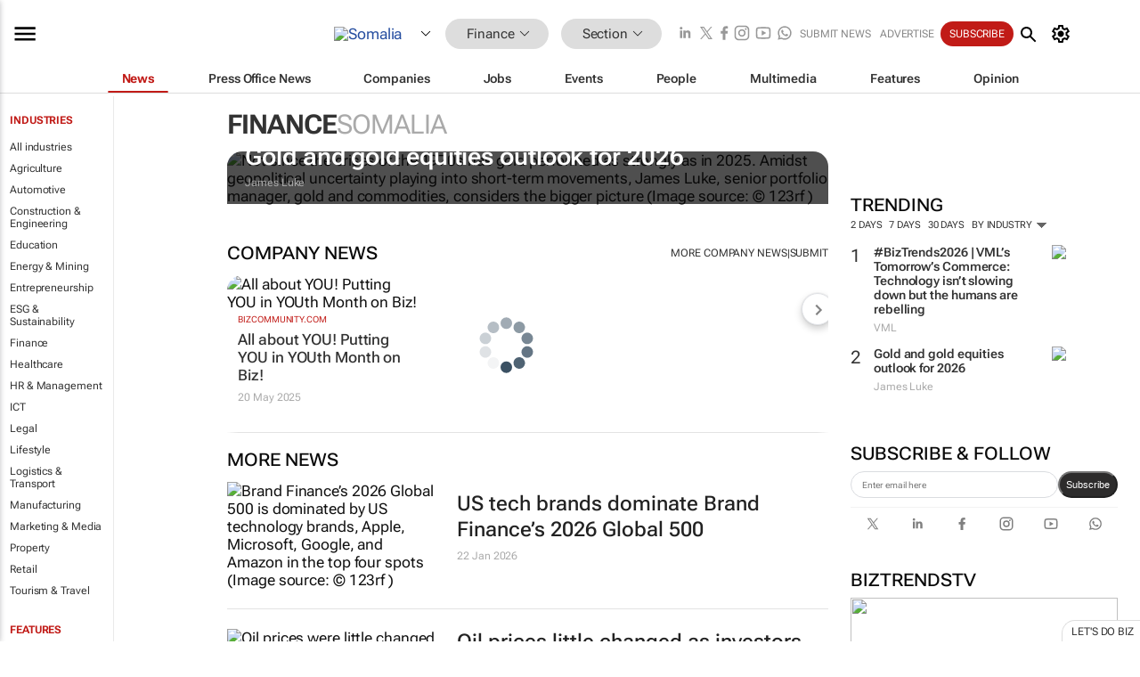

--- FILE ---
content_type: text/html; charset=utf-8
request_url: https://www.bizcommunity.com/Community.aspx?l=195&c=357
body_size: 31518
content:
<!doctype html>
<html lang="en">
<head>
<script>var gaBP='';gaBP=(typeof bizPlatform!=='undefined')?bizPlatform():'';</script><script async src="https://www.googletagmanager.com/gtag/js?id=G-4M01RQ45QJ"></script><script>window.dataLayer = window.dataLayer || [];function gtag(){dataLayer.push(arguments);}gtag('js', new Date());gtag('config','G-4M01RQ45QJ',{'dimension1':'357','dimension2':'357','dimension3':'195','dimension4':'0','dimension5':'0','dimension6':'0','dimension7':'1','dimension8':gaBP});</script>
<!--AD: /23319312375/Finance/Home-->
<title>Finance, Banking & Insurance in Somalia | Bizcommunity</title>
<link rel="canonical" href="https://www.bizcommunity.com/Community.aspx?l=195&c=357">
<link rel="alternate" type="application/rss+xml" title="Somalia - Finance RSS Feed" href="https://www.bizcommunity.com/rss/195/357.html">
<meta name="title" content="Finance, Banking & Insurance in Somalia | Bizcommunity">
<meta name="description"  content="Daily Finance & Insurance news, opinions, research, events, jobs and companies.">
<meta name=keywords content="">
<meta http-equiv="Content-Language" content="en-us">
<meta http-equiv="content-type" content="text/html; charset=UTF-8">
<meta name="subject" content="Industry news">
<meta name="url"  content="https://www.bizcommunity.com/Community.aspx?l=195&c=357">
<meta name="robots" content="index,follow">
<meta name="viewport" content="width=device-width, initial-scale=1">
<meta name="theme-color" content="#ffffff">
<meta property="og:title" content="Finance, Banking & Insurance in Somalia | Bizcommunity">
<meta property="og:type" content="Website">
<meta property="og:description" content="Daily Finance & Insurance news, opinions, research, events, jobs and companies." >
<meta property="og:site_name" content="Bizcommunity">
<meta property="og:url" content="https://www.bizcommunity.com/Community.aspx?l=195&c=357">
<meta name="image" property="og:image" content="https://biz-file.com/f/2103/sm-main.png">
<meta property="og:image:secure_url" content="https://biz-file.com/f/2103/sm-main.png">
<meta property="og:image:alt" content="Daily Finance & Insurance news, opinions, research, events, jobs and companies.">
<meta property="twitter:card" content="https://biz-file.com/f/2103/sm-main.png">
<meta name="twitter:card" content="summary_large_image"> 
<meta name="twitter:title" content="Finance, Banking & Insurance in Somalia | Bizcommunity"> 
<meta name="twitter:url" content="https://www.bizcommunity.com/Community.aspx?l=195&c=357"> 
<meta name="twitter:description" content="Daily Finance & Insurance news, opinions, research, events, jobs and companies."> 
<meta name="twitter:image" content="https://biz-file.com/f/2103/sm-main.png"> 
<meta name="twitter:site" content="@Bizcommunity"> 
<meta name="twitter:creator" content=" @Bizcommunity"> 
<meta property="fb:app_id" content="144806878919221"> 
<link rel="preconnect" href="https://biz-file.com">
<link rel="preconnect" href="https://cdn.jsdelivr.net">
<link href="/res/css/public-desktop.css?s119e" rel=stylesheet>
<link href="/res/css/test-site-live.css?s23" rel=stylesheet><link rel="icon" href="/favicon.ico" sizes="any"><link rel="icon" href="/res/img/favicon/favicon.svg" type="image/svg+xml"><link rel="apple-touch-icon" sizes="180x180" href="/res/img/favicon/apple-touch-icon.png"><link rel="icon" type="image/png" sizes="32x32" href="/res/img/favicon/favicon-32x32.png"><link rel="icon" type="image/png" sizes="16x16" href="/res/img/favicon/favicon-16x16.png"><link rel="manifest" href="/manifest.json"><link rel="apple-touch-icon" href="/res/img/biz-balls-apple-touch.png"><link rel="apple-touch-startup-image" href="/res/img/ios-startup.png"><style>.site-header-placeholder {background: transparent !important;} 
.body-container {margin-top:0px !important;} 
.btn-search--toggle{display:none;}
.CB_i{height: initial}
.RM_box--trending {.RM_small-square-link {display: none}}
.elevated-container--narrow-padding > div{position:static !important}

.front-page-jobs-container content-group { 
margin-top:10px !important;
}

.front-page-latest-jobs {
margin-top:10px !important;
}
	@media screen and (max-width: 768px) {
				.body-new-design--header-only.body-myaccount-page .site-header-placeholder {
					height: 94px;
				}
			}
.kMyAccountTable tr th {color: #fff !important;}
.CTS_title a {font-size: 27px;}
.kLargeTable td {padding: 4px;border: 1px solid #ccc;}</style>
<style>
@font-face {font-family:'Roboto Flex';font-style:normal;font-weight:100 1000;font-stretch:100%;font-display:swap;src:url(/res/font/roboto-flex-v9-wght-xtra.woff2) format('woff2');}
@supports (-webkit-hyphens:none){@font-face {font-family:'Roboto Flex';font-style:normal;font-weight:100 1000;font-stretch:100%;font-display:swap;src:url(/res/font/roboto-flex-v9-wght-xtra-safari.woff2) format('woff2');}}
</style>
<script>
var RNS = RNS || (Math.floor(Math.random() * 0x7FFFFFFF)+1).toString();
var _locationId=195;
var _categoryId=357;
var _contentType=0;
var _contentId=0;
var _pageName='Community';
var jsPageType=1;
var adPosition = '';
</script>
<script nomodule src="/res/js/head.es5.js?m49k"></script>
<script src="/res/js/head.js?m49k"></script>
<script async="async" src="https://securepubads.g.doubleclick.net/tag/js/gpt.js"></script>
<script>window.googletag = window.googletag || {};window.googletag.cmd = window.googletag.cmd || [];var googletag = window.googletag;var googletagads = googletagads || [];googletag.cmd.push(function() {googletag.pubads().enableSingleRequest();googletag.pubads().disableInitialLoad();googletag.pubads().addEventListener('slotRenderEnded', function(event) {updateDFPAdSlot(event.slot.getSlotElementId(), event.isEmpty);});googletag.enableServices();});</script>
<script  type="application/ld+json">
{
  "@context": "https://schema.org/",
  "@type": "WebSite",
  "name": "Bizcommunity.com",
  "url": "https://www.bizcommunity.com/",
  "potentialAction": {
    "@type": "SearchAction",
    "target":{
         "@type": "EntryPoint",
          "urlTemplate": "https://www.bizcommunity.com/Search.aspx?search_term_string={search_term_string}"
     },
    "query-input": "required name=search_term_string"
  }
}
</script>
</head>
<body class=" body-is-public-page body-has-industry-col body-page-type-1 body-browse-page body-new-design--header-only body-menu-home body-new-header-july" data-next-click-message="finance" data-x="addScrollClasses:{'scrollDownClass':'body--scroll-down','scrollUpClass':'body--scroll-up'}">
<div class="site-header"><div class="SH-option"><div class="d-flex" style="align-items: center;justify-content: space-between"><div id="desktop-menuToggle-mainMenu" class="SHO-hamburger"><div class="hamburger  j-hamburger" id="j-hamburger" data-x="axH:{'fireOnlyOnce':true}" data-target="j-sideMenu" data-href="/Request/RenderSideMenuContent.aspx?si=j-sideMenu"><span class="icon"></span></div><div id="j-sideMenu" class="side-menu-content"><div class="d-flex justify-content-center align-items-center" style="height: 80vh;width: 100%;justify-content: center"><img src="/res/img/m-loading.gif" alt=""></div><div class="SMC-overlay" onclick="$('#j-sideMenu').toggleClass('side-menu-content--open');$('.j-hamburger').removeClass('is-active');"></div></div></div><div class="logo"><a href="/"><img class="logo-img" src="https://biz-file.com/res/img/logo.png" alt=""></a></div><a class="j-country-hover country-hover country-hover country-hover" data-x="pRID:{'on':'hover','delay':200,'transition':'none','position':'below','stretchToFitLinksWidth':false,'removeDelayIfPopupVisible':true}" data-target="jLR-Country-Popup-logo"
data-url="/Request/selectcountrypopup.aspx?l=195&amp;c=357" href="/SelectCountry.aspx?l=195&amp;c=357" data-option="show-images"><span class="kvertical-align"><img class="flag" src="https://biz-file.com/res/img/flag/21/195.gif" width="21" height="14" alt="Somalia"></span><span class="pagedropdown-icon-wrapper"><span class="mui-icon_expand-more-black"></span></span></a><div class="bread-crumb"><!---ksjlkds33--><a class="BC-i SM-i SM-i--industries-dropdown" data-x="pRID:{'on':'hoverOnly','delay':200,'transition':'none','position':'below','stretchToFitLinksWidth':false,'removeDelayIfPopupVisible':true}" data-target="j-ind-popup-ksjlkds33" data-url="/Request/SelectIndustryPopupDouble.aspx?ct=0&c=357&pcth=BCI-popup" href="/Articles/195/357.html"><span class="BCI-text"> Finance </span><span class="mui-icon_expand-more-black"></span></a><div id="j-ind-popup-ksjlkds33" class="BCI-popup j-escape-hide breadcrum-header" style="display:none"></div><span class="BC-nav mui-icon_arrow-forward-100"></span><a class="BC-i BC-i--section SM-i SM-i--industries-dropdown" data-x="pRID:{'on':'hoverOnly','delay':200,'transition':'none','position':'below','stretchToFitLinksWidth':false,'removeDelayIfPopupVisible':true}" data-target="j-cat-popup-ksjlkds33" href="/Articles/195/357.html" data-url="/Request/SelectCategory.aspx?l=195&c=357"><span class="BCI-text">Section </span><span class="mui-icon_expand-more-black"></span></a><div id="j-cat-popup-ksjlkds33" class="BCI-popup j-escape-hide breadcrum-header" style="display:none"></div></div><div class="search-section SHOR-search"><div id="j-search-box-5e7cc6cd1442482cbc5e4f9a183bfd52" class="search-form search-form--cntrl right-search-search-control search-form--collapsed"><form class="d-flex align-items-center" method="post" action="/Search.aspx?l=195&c=1"  onfocusin="$('body').addClass('search-active');" onfocusout="$('body').removeClass('search-active');"><input id="j-search-input-right-search" placeholder="Search" name="s" class="search-input" type="text" oninput="document.querySelector('#j-btn-clear-text-right-search').style.display = this.value ? 'block' : 'none';" required /><div class="right-controls"><button id="j-btn-clear-text-right-search" class="btn-clear-text" aria-label="Clear search" type="button" onclick="document.getElementById('j-search-input-right-search').value = ''; this.style.display = 'none'; document.getElementById('j-search-input-right-search').focus();"><span class="clear-search-icon"></span></button><div class="btn-advanced-options" title="Advanced options" aria-label="Advanced options" data-x="pRID:{ 'on': 'hover','position': 'belowleft','transition': 'none'}" data-target="jSearch-PopUp-right-search"><span id="advanced-options-text-right-search" class="advanced-options-text"></span><span class="advanced-options-icon"></span></div></div><button class="btn-search" aria-label="Search" role="button"><span class="search-icon"></span></button><button id="j-btn-search-toggle-5e7cc6cd1442482cbc5e4f9a183bfd52" class="btn-search btn-search--toggle" aria-label="toogle" role="button"><span class="search-icon"></span></button><input id="j-ctype-right-search" hidden type="text" name="ctype"></form><div id="j-search-overlay-5e7cc6cd1442482cbc5e4f9a183bfd52" class="search-overlay"></div></div><div id="jSearch-PopUp-right-search" style="display:none;"><div class="pop1-arrow"></div><div class="pop1"><ul class="pop1-ul"><li txt="All" rel="/Request/SuggestAll.aspx"><a href="#" class="PUI-text" onclick="$('#j-ctype-right-search').val(0);$('#advanced-options-text-right-search').text('');">All</a></li><li txt="Articles" rel="/Request/SuggestArticles.aspx?l=195&c=357"><a  class="PUI-text" href="#" onclick="$('#j-ctype-right-search').val(1);$('#advanced-options-text-right-search').text('Articles');">Articles</a></li><li txt="Companies" rel="/Request/SuggestCompany.aspx"><a class="PUI-text" href="#" onclick="$('#j-ctype-right-search').val(12);$('#advanced-options-text-right-search').text('Companies');">Companies</a></li><li txt="Events" rel="/Request/SuggestEvents.aspx?l=195"><a class="PUI-text" href="#" onclick="$('#j-ctype-right-search').val(7);$('#advanced-options-text-right-search').text('Events');">Events</a></li><li txt="Galleries" rel="/Request/SuggestGalleries.aspx?l=195"><a  class="PUI-text" href="#" onclick="$('#j-ctype-right-search').val(8);$('#advanced-options-text-right-search').text('Galleries');">Galleries</a></li><li txt="Jobs" rel="/Request/SuggestJobs.aspx"><a  class="PUI-text" href="#" onclick="$('#j-ctype-right-search').val(10);$('#advanced-options-text-right-search').text('Jobs');">Jobs</a></li><li txt="People" rel="/Request/SuggestPeople.aspx"><a  class="PUI-text" href="#" onclick="$('#j-ctype-right-search').val(3);$('#advanced-options-text-right-search').text('People');">People</a></li></ul></div></div><script>onReady(function () {if (!true){return}let searchContainer = document.getElementById('j-search-box-5e7cc6cd1442482cbc5e4f9a183bfd52');let toggleButton = document.getElementById('j-btn-search-toggle-5e7cc6cd1442482cbc5e4f9a183bfd52');let overlay = document.getElementById('j-search-overlay-5e7cc6cd1442482cbc5e4f9a183bfd52');
let body = document.body;
// When the toggle is clicked
// 1. Toggle the class on the search container to inclde the collapsed open class
// 2. Add event listeners for scroll and click outside to remove the open class
// 3. When the overlay is clicked, remove the open class
// 4. When clicked outside the search container, and scroll of scrollHeight  remove the open class
toggleButton.addEventListener('click', function (e) {
e.preventDefault();
searchContainer.classList.toggle('search-form--collapsed-open');
overlay.classList.toggle('search-overlay--open');
body.classList.toggle('right-search-search-control-active');
let scrolled = false;
let scrollHeight = 300;
// Function to handle clicks outside the .search element
function handleClickOutside(event) {
if (!searchContainer.contains(event.target)) {
RemoveClassRemoveListeners();
}
}
// Function to handle scroll beyond 300px
function handleScroll() {
if (window.scrollY > scrollHeight && !scrolled) {
scrolled = true;
RemoveClassRemoveListeners();
}
}
// Function to toggle the class and remove both event listeners
function RemoveClassRemoveListeners() {
searchContainer.classList.remove('search-form--collapsed-open');
overlay.classList.remove('search-overlay--open');
body.classList.remove('right-search-search-control-active');
// Remove event listeners
window.removeEventListener('scroll', handleScroll);
document.removeEventListener('click', handleClickOutside);
}
// Attach event listeners for scroll and click outside
window.addEventListener('scroll', handleScroll);
document.addEventListener('click', handleClickOutside);
});
overlay.addEventListener('click', function () {
searchContainer.classList.remove('search-form--collapsed-open');
overlay.classList.remove('search-overlay--open');
body.classList.remove('right-search-search-control-active');});});</script></div></div><div class="SHO-right d-flex items-center"><div class="social-media-links d-flex">
<a class="icon-link icon-link--linkedin" href="https://za.linkedin.com/company/bizcommunity" target="_blank" rel="noopener,nofollow,noindex" title="Bizcommunity linkedIn">
<span class="sb-linkedin-testsite"></span></a>
<a class="icon-link icon-link--x" href="https://www.bizcommunity.com/advertise/contactus" target="_blank" rel="noopener,nofollow,noindex" title="Bizcommunity x/twitter">
<span class="sb-x-testsite"></span></a>
<a class="icon-link icon-link--facebook" href="https://www.facebook.com/Bizcommunity" target="_blank" rel="noopener,nofollow,noindex" title="Bizcommunity facebook">
<span class="sb-facebook-testsite mr-n-4px ml-n-4px"></span></a>
<a class="icon-link icon-link--instagram" href="https://www.instagram.com/bizcommunity/" target="_blank" rel="noopener,nofollow,noindex" title="Bizcommunity instagram">
<span class="sb-instagram-testsite"></span></a>
<a class="icon-link icon-link--youtube" href="https://www.youtube.com/@bizcommunity" target="_blank" rel="noopener,nofollow,noindex" title="Bizcommunity youtube">
<span class="sb-youtube-testsite"></span></a>
<a class="icon-link icon-link--whatsapp" href="https://www.whatsapp.com/channel/0029Vacw0EY4SpkIG5yGPh2h" target="_blank" rel="noopener,nofollow,noindex" title="Bizcommunity whatsapp">
<span class="sb-whatsapp-testsite"></span></a>
</div>
<a class="SHOR-icon-link"
data-x="pRID:{'on':'hover', 'delay': 200, 'transition': 'none', 'tailClass': 'pop1-arrow', 'position': 'below','resizeWhenContentChanges':true, 'stretchToFitLinksWidth': false, 'removeDelayIfPopupVisible': true,'preventDefaultLink':true}"
data-target="jHL-socialMediaPages"
data-url="/Request/SelectSocialMediaSitesPopup.aspx" href="https://www.bizcommunity.com/advertise/contactus"><span class="CHSRIL-icon m-icon m-icon_share "></span></a><div class="SHOR-links d-flex items-center justify-center cdhdi"><a class="SHORL-i SHORL-i--extra-link" data-target="jSubmitBox-3" data-url="/Request/SelectSubmitPopup.aspx?ru=%2fCommunity.aspx%3fl%3d195%26c%3d357" href="/SubmitNews.aspx?l=195&c=357">Submit news</a><a class="SHORL-i SHORL-i--extra-link"
href="https://www.bizcommunity.com/advertise?utm_source=bizcommunity&utm_medium=site&utm_campaign=topstrip">Advertise</a><a class="SHORL-i SHORL-i--cta" href="/Signup.aspx?l=196&c=1&ss=siteHeader">Subscribe</a><a class="SHORL-i SHORL-i--my-account  j-myaccount-hover d-flex" data-url="/Request/SelectMyAccountPopup.aspx?ru=%2fCommunity.aspx%3fl%3d195%26c%3d357" href="/MyAccount/Home.aspx" data-target="jMyAccountBox" href="/MyAccount/Home.aspx" aria-label="MyAccount"><span class="sm-myaccount-text">My Account</span><span class="icon mui-icon_cog j-myaccount-icon"></span></a></div><div class="SHO-controls--mobile"><ul class="sm-ul"><li class="search-toggle" onclick="$('.search-form').toggleClass('search-form--open-for-mobile');$('.SH-mobile-strip').toggleClass('d-none');$('.site-header').toggleClass('site-header--has-mobile-search');"></li><li class="ts-m-tool"><a class="sm-a sm-a--small-margin j-myaccount-hover" data-url="/Request/SelectMyAccountPopup.aspx?ru=%2fCommunity.aspx%3fl%3d195%26c%3d357" href="/MyAccount/Home.aspx" data-target="jMyAccountBox" href="/MyAccount/Home.aspx" aria-label="MyAccount"><span class="sm-myaccount-text"></span><span id="" class="icon mui-icon_cog j-myaccount-icon"></span></a></li></ul></div></div></div><div class="SH-top-strip"><div class="SHTS-menus d-flex"><div class="SHTS-middle d-flex"><div class="SHTSM-menu"><div class="site-menu d-flex"><div class="SM-items d-flex"><a class="SM-i SM-i--dropdown SM-i--current SM-i-News "
href="/Finance"  data-target="j-mi-News"><span class="SM-i-text d-flex items-center justify-between">News</span></a><a class="SM-i SM-i--dropdown SM-i-PressOffice "
href="/CompanyNews/195/357.html"  data-target="j-mi-PressOffice"><span class="SM-i-text d-flex items-center justify-between">Press Office News</span></a><a class="SM-i SM-i--dropdown SM-i-Companies "
href="/Companies/195/357.html"  data-target="j-mi-Companies"><span class="SM-i-text d-flex items-center justify-between">Companies</span></a><a class="SM-i SM-i--dropdown SM-i-Jobs "
href="/JobIndustries.aspx?l=195&c=1"  data-target="j-mi-Jobs"><span class="SM-i-text d-flex items-center justify-between">Jobs</span></a><a class="SM-i SM-i--dropdown SM-i-Events "
href="/Events/195/357.html"  data-target="j-mi-Events"><span class="SM-i-text d-flex items-center justify-between">Events</span></a><a class="SM-i SM-i--dropdown SM-i-People "
href="/People/196/357.html"  data-target="j-mi-People"><span class="SM-i-text d-flex items-center justify-between">People</span></a><a class="SM-i SM-i--dropdown SM-i-Multimedia "
href="/Multimedia/195/357.html"  data-target="j-mi-Multimedia"><span class="SM-i-text d-flex items-center justify-between">Multimedia</span></a><a class="SM-i SM-i--dropdown SM-i-SpecialSections "
href="https://www.bizcommunity.com/advertise/sponsorship-content"  data-target="j-mi-SpecialSections"><span class="SM-i-text d-flex items-center justify-between">Features</span></a><a class="SM-i SM-i--dropdown SM-i-Contributors "
href="/ContributorArticles/195/357.html"  data-target="j-mi-Contributors"><span class="SM-i-text d-flex items-center justify-between">Opinion</span></a><div class="SM-items--block"><a class="SM-i"
href="https://www.bizcommunity.com/advertise?utm_source=bizcommunity&utm_medium=site&utm_campaign=topstrip"><span class="SM-i-text d-flex items-center justify-between">Advertise</span></a><a class="SM-i j-myaccount-hover" data-target="jSubmitBox-2" data-url="/Request/SelectSubmitPopup.aspx?ru=%2fCommunity.aspx%3fl%3d195%26c%3d357" href="/SubmitNews.aspx?l=195&c=357"><span class="SM-i-text d-flex items-center justify-between">Submit news</span></a><div class="myaccount-popup shadow-2" id="jSubmitBox-2" style="display:none;width:fit-content;" data-track="top strip my account pop up"></div></div></div><div id="j-mi-News" class="mm-popup" style="display:none;"><div class="pop1 clear-before-after"><ul class="pop1-col pop1-ul"><li><a class="PUI-text" href="/Finance">News</a></li><li><a class="PUI-text" href="/CompanyNews/195/357.html">Company news</a></li><li><a class="PUI-text" href="/InBriefs/195/357.html">In briefs</a></li><li><a class="PUI-text" href="/PeopleNews/195/357.html">New appointments</a></li><li><a class="PUI-text" href="/Accounts/195/1.html">New business</a></li><li><a class="PUI-text" href="/NewsletterList.aspx">Newsletters</a></li><li><a class="PUI-text" href="/MostReadArticles/195/357.html">Most read articles</a></li><li><a class="PUI-text" href="/MySavedContent.aspx?id=0&ct=1">Saved content</a></li></ul><div class="pop1-col pop1-right"><a class="kSubmitButton kRound" href="/SubmitNews.aspx?l=195&c=357" title="Submit news" rel="noindex">Submit news</a></div></div></div><div id="j-mi-PressOffice" class="mm-popup" style="display:none;"><div class="pop1 clear-before-after"><ul class="pop1-col pop1-ul"><li><a class="PUI-text" href="/CompanyNews/195/357.html">Press Office news</a></li><li><a class="PUI-text" href="/PressOffices/195/357.html">Press Offices</a></li><li><a class="PUI-text" href="/advertise/bizoffice?utm_source=bizcommunity&utm_medium=site&utm_campaign=link-topMenu">Press Office info</a></li><li><a class="PUI-text" href="/MyAccount/Companies.aspx">My Press Office</a></li></ul><div class="pop1-col pop1-right"><a class="kSubmitButton kRound" href="/SubmitNews.aspx?l=195&c=357" title="Publish your news on Biz" rel="noindex">Publish your news on Biz</a></div></div></div><div id="j-mi-Companies" class="mm-popup" style="display:none;"><div class="pop1 clear-before-after"><ul class="pop1-col pop1-ul"><li><a class="PUI-text" href="/Companies/195/357.html">Companies</a></li><li><a class="PUI-text" href="/CompanyNews/195/357.html">Company news</a></li><li><a class="PUI-text" href="/PressOfficeList.aspx">Press Office Newsrooms</a></li><li><a class="PUI-text" href="/MyAccount/Companies.aspx">My company</a></li><li><a class="PUI-text" href="/MySavedCompanies.aspx">My saved companies</a></li></ul><div class="pop1-col pop1-right"><a class="kSubmitButton kRound" href="/ListCompany.aspx?l=195&c=357" title="Get a Biz listing" rel="noindex">Get a Biz listing</a><a class="kSubmitButton kRound" href="/SubmitNews.aspx?l=195&c=357" title="Publish your news on Biz" rel="noindex">Publish your news on Biz</a></div></div></div><div id="j-mi-Jobs" class="mm-popup" style="display:none;"><div class="pop1 clear-before-after"><ul class="pop1-col pop1-ul"><li><a class="PUI-text" href="/JobIndustries.aspx?l=195&c=1">Jobs offered</a></li><li><a class="PUI-text" href="/JobsWanted.aspx?l=195&c=357&ct=11">Jobs wanted</a></li><li><a class="PUI-text" href="/MySavedJobs.aspx">My saved jobs</a></li><li><a class="PUI-text" href="/MyAccount/CVView.aspx">My CV</a></li><li><a class="PUI-text" href="/Recruiters/195/357.html">Recruiters</a></li><li><a class="PUI-text" href="/CompaniesRecruiting/195/357.html">Companies recruiting</a></li><li><a class="PUI-text" href="/PostJobOffered.aspx?">Post your job ad</a></li><li><a class="PUI-text" href="/MyAccount/Jobs.aspx">Recruitment login</a></li></ul><div class="pop1-col pop1-right"><a class="kSubmitButton kRound" href="/PostJob.aspx" title="Post a job" rel="noindex">Post a job</a></div></div></div><div id="j-mi-Events" class="mm-popup" style="display:none;"><div class="pop1 clear-before-after"><ul class="pop1-col pop1-ul"><li><a class="PUI-text" href="/Events/195/357/cst-3.html">Industry events</a></li><li><a class="PUI-text" href="/Events/195/357/cst-4.html">Workshops</a></li><li><a class="PUI-text" href="/Events/195/357/cst-106.html">Other</a></li><li><a class="PUI-text" href="/Calendar/195/1.html">Calendar</a></li></ul><div class="pop1-col pop1-right"><a class="kSubmitButton kRound" href="/SubmitEvent.aspx" title="Submit event" rel="noindex">Submit event</a></div></div></div><div id="j-mi-People" class="mm-popup" style="display:none;"><div class="pop1 clear-before-after"><ul class="pop1-col pop1-ul"><li><a class="PUI-text" href="/People/196/357.html">Find people</a></li><li><a class="PUI-text" href="/EditProfile.aspx">Edit my profile</a></li></ul><div class="pop1-col pop1-right"></div></div></div><div id="j-mi-Multimedia" class="mm-popup" style="display:none;"><div class="pop1 clear-before-after"><ul class="pop1-col pop1-ul"><li><a class="PUI-text" href="/Videos/195/357.html">Videos</a></li><li><a class="PUI-text" href="/Audios/195/357.html">Audios</a></li><li><a class="PUI-text" href="/Galleries/195/357.html">Galleries</a></li><li><a class="PUI-text" href="/Multimedia/195/589.html">BizTakeouts</a></li></ul><div class="pop1-col pop1-right"><a class="kSubmitButton kRound" href="/MyAccount/SubmitMultimediaAd.aspx" title="Submit your media" rel="noindex">Submit your media</a></div></div></div><!-- These sub menus are loaded at run time, Check the method that creates the cRenderMenuItem menu list --><div id="j-mi-SpecialSections" class="mm-popup" style="display:none;"><div class="pop1 clear-before-after"><ul class="pop1-col pop1-ul"><li><a class="PUI-text" href="/BizTrends">BizTrends</a></li><li><a class="PUI-text" href="/Pendoring">Pendoring</a></li><li><a class="PUI-text" href="/EffieAwards">Effie Awards</a></li><li><a class="PUI-text" href="/BizTrendsTV">BizTrendsTV</a></li><li><a class="PUI-text" href="/NedbankIMC">IMC Conference</a></li><li><a class="PUI-text" href="/OrchidsandOnions">Orchids and Onions</a></li><li><a class="PUI-text" href="/TheLeadCreative">The Lead Creative</a></li><li><a class="PUI-text" href="/LoeriesCreativeWeek">Loeries Creative Week</a></li><li><a class="PUI-text" href="/SpecialSections.aspx">More Sections</a></li></ul><div class="pop1-col pop1-right"><a class="kSubmitButton kRound" href="https://www.bizcommunity.com/advertise/sponsorship-content" title="Features calendar" rel="noindex">Features calendar</a></div></div></div><div id="j-mi-Contributors" class="mm-popup" style="display:none;"><div class="pop1 clear-before-after"><ul class="pop1-col pop1-ul"><li><a class="PUI-text" href="/ContributorArticles/195/357.html">Articles</a></li></ul><div class="pop1-col pop1-right"><a class="kSubmitButton kRound" href="/SubmitNews.aspx?l=195&c=357" title="Contribute" rel="noindex">Contribute</a></div></div></div></div><div id="j-industryDropDown-site-menu" class="industryDropDown" style="display:none;min-width: 200px"></div></div></div></div></div><div class="SHTS-search-section SH-toggle-search-section"><div class="SHSS-search-box"><div id="j-search-box-d523c1d247fd4219af1c758c686ebb20" class="search-form search-form--cntrl header-search-search-control "><form class="d-flex align-items-center" method="post" action="/Search.aspx?l=195&c=1"  onfocusin="$('body').addClass('search-active');" onfocusout="$('body').removeClass('search-active');"><input id="j-search-input-header-search" placeholder="Search" name="s" class="search-input" type="text" oninput="document.querySelector('#j-btn-clear-text-header-search').style.display = this.value ? 'block' : 'none';" required /><div class="right-controls"><button id="j-btn-clear-text-header-search" class="btn-clear-text" aria-label="Clear search" type="button" onclick="document.getElementById('j-search-input-header-search').value = ''; this.style.display = 'none'; document.getElementById('j-search-input-header-search').focus();"><span class="clear-search-icon"></span></button><div class="btn-advanced-options" title="Advanced options" aria-label="Advanced options" data-x="pRID:{ 'on': 'hover','position': 'belowleft','transition': 'none'}" data-target="jSearch-PopUp-header-search"><span id="advanced-options-text-header-search" class="advanced-options-text"></span><span class="advanced-options-icon"></span></div></div><button class="btn-search" aria-label="Search" role="button"><span class="search-icon"></span></button><button id="j-btn-search-toggle-d523c1d247fd4219af1c758c686ebb20" class="btn-search btn-search--toggle" aria-label="toogle" role="button"><span class="search-icon"></span></button><input id="j-ctype-header-search" hidden type="text" name="ctype"></form><div id="j-search-overlay-d523c1d247fd4219af1c758c686ebb20" class="search-overlay"></div></div><div id="jSearch-PopUp-header-search" style="display:none;"><div class="pop1-arrow"></div><div class="pop1"><ul class="pop1-ul"><li txt="All" rel="/Request/SuggestAll.aspx"><a href="#" class="PUI-text" onclick="$('#j-ctype-header-search').val(0);$('#advanced-options-text-header-search').text('');">All</a></li><li txt="Articles" rel="/Request/SuggestArticles.aspx?l=195&c=357"><a  class="PUI-text" href="#" onclick="$('#j-ctype-header-search').val(1);$('#advanced-options-text-header-search').text('Articles');">Articles</a></li><li txt="Companies" rel="/Request/SuggestCompany.aspx"><a class="PUI-text" href="#" onclick="$('#j-ctype-header-search').val(12);$('#advanced-options-text-header-search').text('Companies');">Companies</a></li><li txt="Events" rel="/Request/SuggestEvents.aspx?l=195"><a class="PUI-text" href="#" onclick="$('#j-ctype-header-search').val(7);$('#advanced-options-text-header-search').text('Events');">Events</a></li><li txt="Galleries" rel="/Request/SuggestGalleries.aspx?l=195"><a  class="PUI-text" href="#" onclick="$('#j-ctype-header-search').val(8);$('#advanced-options-text-header-search').text('Galleries');">Galleries</a></li><li txt="Jobs" rel="/Request/SuggestJobs.aspx"><a  class="PUI-text" href="#" onclick="$('#j-ctype-header-search').val(10);$('#advanced-options-text-header-search').text('Jobs');">Jobs</a></li><li txt="People" rel="/Request/SuggestPeople.aspx"><a  class="PUI-text" href="#" onclick="$('#j-ctype-header-search').val(3);$('#advanced-options-text-header-search').text('People');">People</a></li></ul></div></div><script>onReady(function () {if (!false){return}let searchContainer = document.getElementById('j-search-box-d523c1d247fd4219af1c758c686ebb20');let toggleButton = document.getElementById('j-btn-search-toggle-d523c1d247fd4219af1c758c686ebb20');let overlay = document.getElementById('j-search-overlay-d523c1d247fd4219af1c758c686ebb20');
let body = document.body;
// When the toggle is clicked
// 1. Toggle the class on the search container to inclde the collapsed open class
// 2. Add event listeners for scroll and click outside to remove the open class
// 3. When the overlay is clicked, remove the open class
// 4. When clicked outside the search container, and scroll of scrollHeight  remove the open class
toggleButton.addEventListener('click', function (e) {
e.preventDefault();
searchContainer.classList.toggle('search-form--collapsed-open');
overlay.classList.toggle('search-overlay--open');
body.classList.toggle('header-search-search-control-active');
let scrolled = false;
let scrollHeight = 300;
// Function to handle clicks outside the .search element
function handleClickOutside(event) {
if (!searchContainer.contains(event.target)) {
RemoveClassRemoveListeners();
}
}
// Function to handle scroll beyond 300px
function handleScroll() {
if (window.scrollY > scrollHeight && !scrolled) {
scrolled = true;
RemoveClassRemoveListeners();
}
}
// Function to toggle the class and remove both event listeners
function RemoveClassRemoveListeners() {
searchContainer.classList.remove('search-form--collapsed-open');
overlay.classList.remove('search-overlay--open');
body.classList.remove('header-search-search-control-active');
// Remove event listeners
window.removeEventListener('scroll', handleScroll);
document.removeEventListener('click', handleClickOutside);
}
// Attach event listeners for scroll and click outside
window.addEventListener('scroll', handleScroll);
document.addEventListener('click', handleClickOutside);
});
overlay.addEventListener('click', function () {
searchContainer.classList.remove('search-form--collapsed-open');
overlay.classList.remove('search-overlay--open');
body.classList.remove('header-search-search-control-active');});});</script></div></div><div class="SH-mobile-strip d-mobile-only"><div id="j-mobile-subheader-wrapper" class="mobile-subheader-wrapper"><nav class="mobile-subheader"><ul id="j-menu-horizontal-scroll" class="menu-horizontal-scroll"><li><a href="/Allindustries">Home</a></li><li><a href="/195/357.html">Finance</a></li><li class="" ><a href="/MarketingMedia">Marketing &amp; Media</a></li><li class="" ><a href="/Agriculture">Agriculture</a></li><li class="" ><a href="/Automotive">Automotive</a></li><li class="" ><a href="/Construction">Construction &amp; Engineering</a></li><li class="" ><a href="/Education">Education</a></li><li class="" ><a href="/Energy">Energy &amp; Mining</a></li><li class="" ><a href="/Entrepreneurship">Entrepreneurship</a></li><li class="" ><a href="/ESG-Sustainability">ESG &amp; Sustainability</a></li><li class="" ><a href="/Healthcare">Healthcare</a></li><li class="" ><a href="/HR">HR &amp; Management</a></li><li class="" ><a href="/IT">ICT</a></li><li class="" ><a href="/Legal">Legal</a></li><li class="" ><a href="/Lifestyle">Lifestyle</a></li><li class="" ><a href="/Logistics">Logistics &amp; Transport</a></li><li class="" ><a href="/Manufacturing">Manufacturing</a></li><li class="" ><a href="/Property">Property</a></li><li class="" ><a href="/Retail">Retail</a></li><li class="" ><a href="/Tourism">Tourism &amp; Travel</a></li><li ><a href="/Articles//1/11/g-1.html">International</a></li><li><a style="text-transform:uppercase" href="/SubmitNews.aspx">Submit news</a></li></ul></nav></div></div></div></div>
<div id="j-site-header-placeholder" class="site-header-placeholder"></div>
<div id="jLR-Country-Popup-logo" style="display:none; min-width: 200px;"></div>
<div id="jLR-Country-Popup" style="display:none; min-width: 200px;"></div>
<div class="myaccount-popup shadow-2" id="jMyAccountBox" style="display:none;width:fit-content;width:150px" data-track="top strip my account pop up"></div>
<!-- Hidden div element -->
<div id="jHL-socialMediaPages" style="display:none"></div>
<div class="sidebar"><div class="SB_box SB_box--menu" ><h2 class="SB_heading SB_heading__industries" style="margin-top:0px;">Industries</h2><div class="SB_content SB_content__industries" data-x="pRID:{'childHover':true,'on':'hover','delay':0,'transition':'none','resizeWhenContentChanges':true,'position':'right','topOffset':-45,'showLoading':true,'overlayId':'j-pop-overlay'}"data-target="j-SB_popright" data-url="/Request/IndustryCategoryMenuContents.aspx?hsp=1&tp=leftIndPop"><a class="SB_i "  href="/AllIndustries?utm_source=bizcommunity&utm_medium=site&utm_campaign=link-industry">All industries</a><a class="SB_i" data-show="j-leftIndPop-SB_PR_ind-358" href="/Agriculture">Agriculture</a><a class="SB_i" data-show="j-leftIndPop-SB_PR_ind-454" href="/Automotive">Automotive</a><a class="SB_i" data-show="j-leftIndPop-SB_PR_ind-360" href="/Construction">Construction &amp; Engineering</a><a class="SB_i" data-show="j-leftIndPop-SB_PR_ind-371" href="/Education">Education</a><a class="SB_i" data-show="j-leftIndPop-SB_PR_ind-355" href="/Energy">Energy &amp; Mining</a><a class="SB_i" data-show="j-leftIndPop-SB_PR_ind-836" href="/Entrepreneurship">Entrepreneurship</a><a class="SB_i" data-show="j-leftIndPop-SB_PR_ind-356" href="/ESG-Sustainability">ESG &amp; Sustainability</a><a class="SB_i SB_i--active" data-show="j-leftIndPop-SB_PR_ind-357" href="/Finance">Finance</a><a class="SB_i" data-show="j-leftIndPop-SB_PR_ind-148" href="/Healthcare">Healthcare</a><a class="SB_i" data-show="j-leftIndPop-SB_PR_ind-362" href="/HR">HR &amp; Management</a><a class="SB_i" data-show="j-leftIndPop-SB_PR_ind-379" href="/IT">ICT</a><a class="SB_i" data-show="j-leftIndPop-SB_PR_ind-364" href="/Legal">Legal</a><a class="SB_i" data-show="j-leftIndPop-SB_PR_ind-427" href="/Lifestyle">Lifestyle</a><a class="SB_i" data-show="j-leftIndPop-SB_PR_ind-389" href="/Logistics">Logistics &amp; Transport</a><a class="SB_i" data-show="j-leftIndPop-SB_PR_ind-365" href="/Manufacturing">Manufacturing</a><a class="SB_i" data-show="j-leftIndPop-SB_PR_ind-11" href="/MarketingMedia">Marketing &amp; Media</a><a class="SB_i" data-show="j-leftIndPop-SB_PR_ind-368" href="/Property">Property</a><a class="SB_i" data-show="j-leftIndPop-SB_PR_ind-160" href="/Retail">Retail</a><a class="SB_i" data-show="j-leftIndPop-SB_PR_ind-373" href="/Tourism">Tourism &amp; Travel</a></div><div id="j-SB_popright" class="SB_popright j-escape-hide" style="display:none"></div></div>
<div class="SB_box SB_box--menu"><h2 class="SB_heading">Features</h2><div class="SB_content"  ><a class="SB_i SB_i--features" href="/BizTrends">BizTrends</a><a class="SB_i SB_i--features" href="/Pendoring">Pendoring</a><a class="SB_i SB_i--features" href="/EffieAwards">Effie Awards</a><a class="SB_i SB_i--features" href="/BizTrendsTV">BizTrendsTV</a><a class="SB_i SB_i--features" href="/NedbankIMC">IMC Conference</a><a class="SB_i SB_i--features" href="/OrchidsandOnions">Orchids and Onions</a><a class="SB_i SB_i--features" href="/TheLeadCreative">The Lead Creative</a><a class="SB_i SB_i--features" href="/LoeriesCreativeWeek">Loeries Creative Week</a><a class="SB_small-square-link jxMore " href="/SpecialSections.aspx" data-href="/Request/SpecialSections.aspx?lstIc=SB_i&lstc=SB_content-items">More Sections..</a></div></div></div><div id="j-mobilebottomtoolbar" class="mbt d-mobile-only"><div id="j-mobilebottomtoolbar-industries" class="mbt-industries"><div class="mbt-menuitem mbt-menuitem_industries "><a href="/Agriculture">Agriculture</a></div><div class="mbt-menuitem mbt-menuitem_industries "><a href="/Automotive">Automotive</a></div><div class="mbt-menuitem mbt-menuitem_industries "><a href="/Construction">Construction &amp; Engineering</a></div><div class="mbt-menuitem mbt-menuitem_industries "><a href="/Education">Education</a></div><div class="mbt-menuitem mbt-menuitem_industries "><a href="/Energy">Energy &amp; Mining</a></div><div class="mbt-menuitem mbt-menuitem_industries "><a href="/Entrepreneurship">Entrepreneurship</a></div><div class="mbt-menuitem mbt-menuitem_industries "><a href="/ESG-Sustainability">ESG &amp; Sustainability</a></div><div class="mbt-menuitem mbt-menuitem_industries "><a href="/Finance">Finance</a></div><div class="mbt-menuitem mbt-menuitem_industries "><a href="/Healthcare">Healthcare</a></div><div class="mbt-menuitem mbt-menuitem_industries "><a href="/HR">HR &amp; Management</a></div><div class="mbt-menuitem mbt-menuitem_industries "><a href="/IT">ICT</a></div><div class="mbt-menuitem mbt-menuitem_industries "><a href="/Legal">Legal</a></div><div class="mbt-menuitem mbt-menuitem_industries "><a href="/Lifestyle">Lifestyle</a></div><div class="mbt-menuitem mbt-menuitem_industries "><a href="/Logistics">Logistics &amp; Transport</a></div><div class="mbt-menuitem mbt-menuitem_industries "><a href="/Manufacturing">Manufacturing</a></div><div class="mbt-menuitem mbt-menuitem_industries "><a href="/MarketingMedia">Marketing &amp; Media</a></div><div class="mbt-menuitem mbt-menuitem_industries "><a href="/Property">Property</a></div><div class="mbt-menuitem mbt-menuitem_industries "><a href="/Retail">Retail</a></div><div class="mbt-menuitem mbt-menuitem_industries "><a href="/Tourism">Tourism &amp; Travel</a></div></div><div class="mbt-scroll d-flex"><a href="/AllIndustries" class="MBTS-link"><div class="MBTSL-icon-container  MBTSL-icon-container--current "><span class="icon mui-icon_home"></span></div><p class="MBTSL-caption">News</p></a><a id="j-industriesmenu" href="#" class="MBTS-link "><div class="MBTSL-icon-container "><span class="icon mui-icon_app"></span></div><p class="MBTSL-caption">Industries</p></a><a href="/Companies/195/357.html" class="MBTS-link"><div class="MBTSL-icon-container "><span class="icon mui-icon_company"></span></div><p class="MBTSL-caption">Companies</p></a><a href="/JobIndustries.aspx?l=195&c=357" class="MBTS-link"><div class="MBTSL-icon-container "><span class="icon mui-icon_work"></span></div><p class="MBTSL-caption">Jobs</p></a><a href="/Events/195/357.html" class="MBTS-link"><div class="MBTSL-icon-container "><span class="icon mui-icon_calender"></span></div><p class="MBTSL-caption">Events</p></a><a href="/People/195/357.html" class="MBTS-link"><div class="MBTSL-icon-container "><span class="icon mui-icon_groups"></span></div><p class="MBTSL-caption">People</p></a><a href="/Videos/195/357.html" class="MBTS-link"><div class="MBTSL-icon-container "><span class="icon mui-icon_play"></span></div><p class="MBTSL-caption">Video</p></a><a href="/Audios/195/357.html" class="MBTS-link"><div class="MBTSL-icon-container "><span class="icon mui-icon_sound"></span></div><p class="MBTSL-caption">Audio</p></a><a href="/Galleries/195/357.html" class="MBTS-link"><div class="MBTSL-icon-container "><span class="icon mui-icon_gallaries"></span></div><p class="MBTSL-caption">Galleries</p></a><a href="/MyAccount/SubmitArticle.aspx" class="MBTS-link"><div class="MBTSL-icon-container "><span class="icon mui-icon_post-ad"></span></div><p class="MBTSL-caption">Submit content</p></a><a href="/MyAccount/Home.aspx" class="MBTS-link"><div class="MBTSL-icon-container  MBTSL-icon-container--current "><span class="icon mui-icon_person"></span></div><p class="MBTSL-caption">My Account</p></a><a href="https://www.bizcommunity.com/advertise" class="MBTS-link"><div class="MBTSL-icon-container "><span class="icon mui-icon_brand-awareness"></span></div><p class="MBTSL-caption">Advertise with us</p></a></div></div>

<div  class="body-container body-center " >

<!--AD leaderboard-top -->
<div id='div-gpt-ad-b685f1ef-098f-4fff-9cef-d4a97ca1b914-639053544238524585' class='j-adslot jxa bizad ad-leaderboard-top d-desktop-only ' style='width:970px;height:90px;' data-width='970' data-height='90' data-adtype='leaderboard-top' data-adunit='/23319312375/Finance/Home' data-tname='pos' data-tvalue='leaderboard-top' data-visible data-platform='2' data-adwidthlimit='0'></div>

<div class="subheader"><div class="subheader-top  d-desktop-only"><div class="col1"><h1 id="page-heading" class="pageheading ">Finance <span><span class="PH-second-part">Somalia </span></span></h1></div></div></div><style>li.mm-current a.mm-a {border-top: none;}</style><div id="main-community-195-357-0-0" class="j-main main has-right-margin"><div class="right-margin">

<!--AD right-first -->
<div id='div-gpt-ad-c70a3b0b-d089-4426-9b30-28b60509c3fc-639053544238368324' class='j-adslot jxa bizad ad-right-first d-desktop-only ' style='margin-bottom:40px;width:300px;height:250px;' data-width='300' data-height='250' data-adtype='right-first' data-adunit='/23319312375/Finance/Home' data-tname='pos' data-tvalue='right-first' data-visible data-platform='2' data-adwidthlimit='0'></div>

<div id="kBox350" class="RM_box" ><div class="RMB_content xv3"><style scoped>#kBox350 {background-color: #fff;} #kBox350 </style><div id="div--ee5da"><a data-x="axOnLoad" data-href="/Request/Box.aspx?mi=350&i=1&l=196&c=11&ismargin=1" style="display:none;"></a></div></div></div><div class="RM_box j-next-click-container RM_box--numbered RM_box--trending"  data-next-click-message="trending"><div class="elevated-container-right-margin"><div class="d-flex justify-between align-items-center"><h2 class="RMB_heading">Trending </h2></div><span></span><div class=" RM_tag-links"><a class="class1 class2" data-x="axH" data-target="j-RHM-trending8a7ee" data-href="/Request/MostReadArticlesRHM.aspx?l=195&c=1&rc=5&days=2&ramb=1&shwi=1" href="/MostReadArticles/195/1/days-2.html">2 days</a><span> </span><a class="class1 class2" data-x="axH" data-target="j-RHM-trending8a7ee" data-href="/Request/MostReadArticlesRHM.aspx?l=195&c=1&rc=5&days=7&ramb=1&shwi=1" href="/MostReadArticles/195/1/days-7.html">7 days</a><span> </span><a class="class1 class2" data-x="axH" data-target="j-RHM-trending8a7ee" data-href="/Request/MostReadArticlesRHM.aspx?l=195&c=1&rc=5&days=30&ramb=1&shwi=1" href="/MostReadArticles/195/1/days-30.html">30 days</a><span> </span><a class="pRID rhm-m-link_industry" data-x="pRID:{'on':'hover','topOffset':0,'delay':0,'transition':'none','position':'below','stretchToFitLinksWidth':'false','removeDelayIfPopupVisible':'true','width':'190px'}" data-target="j-trendingIndustryPopup" data-url="/Request/SelectIndustryPopup.aspx?rhmt=1&targetDivId=j-RHM-trending8a7ee" href="/IndustryList.aspx?rdpg=MostReadArticles">By Industry <span class="sprite-misc sprite-misc-arrow-dropdown-solid-black sprite-d-11x6"></span></a></div><!--Industry menu--><div id="j-trendingIndustryPopup" style="width:auto !important; display:none"></div><div id="j-RHM-trending8a7ee"><div class="RMB_content h2content" ><div class=" list-unstyled jxListify-ul"><article class="d-flex RM_i"><div class="RMI_1"><img src="https://biz-file.com/c/2601/801098-64x64.jpg?2" data-src="https://biz-file.com/c/2601/801098-64x64.jpg?2" class="lazyload" width="64"  height="64"  alt="The ninth edition of VML’s Tomorrow’s Commerce report looks to shopper behaviour in 2026 and far beyond. The big take-out? Technology isn’t slowing down, but the humans are rebelling (Image supplied)" id="" loading="lazy"></div><div class="RMI_2"><a class="RMI_title" href="https://www.bizcommunity.com/article/technology-isnt-slowing-down-but-the-humans-are-rebelling-406429a" >#BizTrends2026 | VML&#x2019;s <i>Tomorrow&#x2019;s Commerce</i>: Technology isn&#x2019;t slowing down but the humans are rebelling</a><div class="RMI_attrib content-item_attrib">VML</div></div></article><article class="d-flex RM_i"><div class="RMI_1"><img src="https://biz-file.com/c/2601/801074-64x64.jpg?6" data-src="https://biz-file.com/c/2601/801074-64x64.jpg?6" class="lazyload" width="64"  height="64"  alt="Not since the crises of the 1970s has gold performed as strongly as in 2025. Amidst geopolitical uncertainty playing into short-term movements, James Luke, senior portfolio manager, gold and commodities, considers the bigger picture (Image source: © 123rf )" id="" loading="lazy"></div><div class="RMI_2"><a class="RMI_title" href="https://www.bizcommunity.com/article/gold-and-gold-equities-outlook-for-2026-840803a" >Gold and gold equities outlook for 2026</a><div class="RMI_attrib content-item_attrib">James Luke</div></div></article></div></div><a class="jxMore  RM_small-square-link" data-href="/Request/MostReadArticlesRHM.aspx?l=195&c=357&rc=20&days=2&mrc=60&ramb=1"
href="/allindustries">Show more</a><span></span></div></div></div><div class=" RM_box elevated-container-right-margin"><h2 class="RMB_heading" style="text-wrap:nowrap;">Subscribe & Follow</h2><form method="post" action="/Signup.aspx?ss=RHM"><div><input type="hidden" name="l" value="195"><input type="hidden" name="c" value="357"><input type="hidden" name="ss" value="TopRight"><input type="hidden" name="redisplay" value="1"></div>
<div class="d-flex items-center" style="gap: 5px">
<input class="kHSign-input" aria-label="emailaddress-signup" maxLength=50 name=ea placeholder="Enter email here " onclick="this.placeholder='';">
<button class="kHSign-button" aria-label="newsletter-signup">Subscribe</button>
</div>
</form><div class="rhm-sociallinks d-flex items-center">
<a class="icon-link icon-link--x" href="https://www.bizcommunity.com/advertise/contactus" target="_blank" rel="noopener,nofollow,noindex" title="Bizcommunity x/twitter">
<span class="sb-x-testsite"></span>
</a>
<a class="icon-link icon-link--linkedin" href="https://za.linkedin.com/company/bizcommunity" target="_blank" rel="noopener,nofollow,noindex" title="Bizcommunity linkedIn">
<span class="sb-linkedin-testsite"></span>
</a>
<a class="icon-link icon-link--facebook" href="https://www.facebook.com/Bizcommunity" target="_blank" rel="noopener,nofollow,noindex" title="Bizcommunity facebook">
<span class="sb-facebook-testsite"></span>
</a>
<a class="icon-link icon-link--instagram" href="https://www.instagram.com/bizcommunity/" target="_blank" rel="noopener,nofollow,noindex" title="Bizcommunity instagram">
<span class="sb-instagram-testsite"></span>
</a>
<a class="icon-link icon-link--youtube" href="https://www.youtube.com/@bizcommunity" target="_blank" rel="noopener,nofollow,noindex" title="Bizcommunity youtube">
<span class="sb-youtube-testsite"></span>
</a>
<a class="icon-link icon-link--whatsapp" href="https://www.whatsapp.com/channel/0029Vacw0EY4SpkIG5yGPh2h" target="_blank" rel="noopener,nofollow,noindex" title="Bizcommunity whatsapp">
<span class="sb-whatsapp-testsite"></span>
</a>
</div>
</div><div id="kBox537" class="RM_box" ><div class="RMB_content xv3"><div id="div--fc4cc"><div debugdata="XXName-0-195-357-3-1-FrontPageRightHandMargin-1-False-xx" class="kH3Box" id="oBoxWidget934"><div class="kH3Content"><a href="https://www.bizcommunity.com/BizTrends"><h2 class="RMB_heading" style="text-wrap:nowrap;">BizTrendsTV</h2></a></div></div><div debugdata="XXName-0-195-357-3-1-FrontPageRightHandMargin-1-False-xx" class="kH3Box" id="oBoxWidget940"><div class="kH3Content"><div id="video-preview" style="width:300px;height:156px;position: relative;"><a href="https://www.bizcommunity.com/article/the-dark-forest-fat-pigs-pitchforks-and-giant-monsters-627931a"><svg style="width:50px;height:50px;position: absolute;top: 50px;left: 125px;" width="200" height="200" viewBox="0 0 200 200" xmlns="http://www.w3.org/2000/svg"><rect x="0" y="0" width="200" height="200" fill="#333" opacity="0.7" /><polygon points="70,50 70,150 150,100" fill="white" /></svg><img src="https://biz-file.com/c/2601/799776.png?6" width="300" height="156" style="border-radius: 12px;:"></a></div><a class="RMI_title" style="margin: 7px;display: block;font-size:16px;" href="https://www.bizcommunity.africa/article/collaboration-is-key-for-africa-172226a"><i>RAPT BizTrendsTV</i>: Google's country director, Kabelo Makwane: Collaboration is key for Africa</a></div></div></div></div></div><div class="RM_box"><div class="RM_box RM_box--action-box" style="  background-color: #667C94;" ><span class="RMB-AB_title">Advertise your job vacancies</span><div class="RMB-AB_body"><ul class=""></ul></div><div class="RHMB-AB_footer actionbox-footer"><a class="RMB-AB_submit-btn RMB-AB_submit-btn--dark" href="/PostJob.aspx" title="Post your Job Ad here">Post your Job Ad here >></a></div></div></div><div class="RM_box"><div class="RM_box--action-box"><form method="post" action="/JobsOffered/195/357.html"><span class="RMB-AB_title">Search jobs</span><div class="RMB-AB_body"><input type="text" maxlength="50" size="40" name="bjs" id="bjs" placeholder="Search keywords"><!--Location--><select id="pi" name="pi"><option value="0">All Provinces</option></select></div><div class="RMB-AB_footer actionbox-footer"><button class="RMB-AB_submit-btn RMB-AB_submit-btn--dark" type="submit">Search Jobs now >></button></div></form></div></div>
<script>
onReady(function(){var $stickyad = $('.dfp-rhm-fixed'); $stickyad.stkyBx({topOffset: 50, show_placeholder: true, forceSticky : true, customClass: 'dfp-rhm-front'});});
</script></div><div id="j-mid-col" class="mid-col"><div id="j-bottom-slideIn" class="bottom-slideIn bottom-slideIn--animation" style="display:none">
<div id="j-BS_content" class="BS_content d-flex">
<p class="BS_caption">Subscribe to daily business and company news across 19 industries</p>
<form id="j-BS-form" class="BS_form" action="/Signup.aspx?l=195&c=357&ss=bottombar" method="post" onSubmit="formSubmit()"><input name="ea" placeholder="Your email address" class="BS_input" type="email" required><button class="BS_submit-btn" type="submit" href="/Signup.aspx?ss=bottomSlidein&l=195&c=357&ss=bottombar" >SUBSCRIBE</button><div style="clear:both;"></div></form><a id="BS_close-btn" class="BS_close-button" data-x="closeBtn:{'divIdToUnhide':'j-bottom-slideIn','functionOnRemove':'closeBottomSlideIn','cookieName':'sbbc'}" href="#"  aria-label="Close">&times;</a></div></div><script>function formSubmit(){set_cookie('sbbc', "1");setTimeout(function(){$('#j-bottom-slideIn').fadeOut()}, 1000);}//e.preventDefault();//$.ajax({//    url: '/Request/EmailSubscribe.aspx?l=195&c=357&ss=BottomSlidein',
//    type: 'post',
//    data:$('#j-bottom-slideIn').serialize(),
//    success:function(){
//        $('#j-BS_content').html('<p class=\'BS_caption BS_caption--final-msg\'>Thank you for subscribing</p>')
//        //Set cookie to offf
//        setTimeout(()=>$('#j-bottom-slideIn').fadeOut(),3000);
//    }
//});
</script>
<div class="kBrowseDiv kBrowseFrontPageArticles"><div class="content-top-story featured mb-2"><article class="CTS_i bcol-calc-12  j-next-click-browse " itemscope itemtype="http://schema.org/Article"><div class="CTS_image"><img src="https://biz-file.com/c/2601/801074-700x364.jpg?6" width="700"  height="364"  alt="Not since the crises of the 1970s has gold performed as strongly as in 2025. Amidst geopolitical uncertainty playing into short-term movements, James Luke, senior portfolio manager, gold and commodities, considers the bigger picture (Image source: © 123rf )"><h5 class="CTS_title"><a href="https://www.bizcommunity.com/article/gold-and-gold-equities-outlook-for-2026-840803a">Gold and gold equities outlook for 2026</a><span class="content-item_attrib"><span itemprop="author">James Luke</span>&nbsp;<!--kjhdklj--></span></h5></div><div class="CTS_body"></div></article></div>

<!--AD top-story-below -->
<div id='div-gpt-ad-07c86f16-82eb-4dc2-a34a-69e5fbc9b294-639053544240711930' class='j-adslot jxa bizad ad-top-story-below aspect-ratio-7-1 bizad--verticalpadding bizad--hascaption  d-desktop-only ' style='width:100%;height:100px;' data-width='700' data-height='100' data-adtype='top-story-below' data-adunit='/23319312375/Finance/Home' data-tname='pos' data-tvalue='top-story-below' data-visible data-platform='2' data-adwidthlimit='0'></div>



<!--AD mobile-top-story-below -->
<div id='div-gpt-ad-10537a5c-f9b5-4703-88dc-cab9b5d389ea-639053544240711930' class='j-adslot jxa bizad ad-mobile-top-story-below bizad--hascaption  d-mobile-only ' style='margin-top: 1.5rem;margin-bottom: 1.5rem;width:300px;height:100px;' data-width='300' data-height='100' data-adtype='mobile-top-story-below' data-adunit='/23319312375/Finance/Home' data-tname='pos' data-tvalue='mobile-top-story-below' data-visible data-platform='1' data-adwidthlimit='0'></div>

<span>
<link href="/res/css/section-content-carousel.css?s17" rel=stylesheet></span><div class="browse-section browse-section--company-news content-group" data-next-click-message="Company news" ><div class="d-flex-justify-between-2" style="margin-bottom: 15px;"><h5 class="browse-h5">Company news</h5><div class="carousel-header-links"><div class="carousel-header-links"><a href="/CompanyNews.aspx" class="">More company news</a> <span> | </span> <a href="https://www.bizcommunity.com/advertise/bizoffice?utm_source=bizcommunity&utm_medium=site&utm_campaign=homecarousel" class="">Submit</a></div></div></div><div id="company" class="content-carousal content-carousal_small elevated-container--no-padding content-group" ><a href="#" id="j-CC_btn-prevcompany" class="cc-btn CC_btn-prev" aria-label="previous-articles"><span class="CC_btn-prev-img"></span></a><div class="CC_cycle bgrid-calc" data-x="lightSliderAL:{'prev':'#j-CC_btn-prevcompany','next':'#j-CC_btn-nextcompany','pause':'4500','adaptiveHeight':true,'slideMargin':10,'autoWidth':true,'slideMove': 3,'useNativeSlideScrolling':true,'responsive':[{'breakpoint': 480,'settings':{'item': 2,'slideMove': 2}}]}"><article class="bcol-calc-6 bcol-calc-md-4 CC_i"><img src="https://biz-file.com/c/2504/772056-300x156.png" data-src="https://biz-file.com/c/2504/772056-300x156.png" class="lazyload" width="300"  height="156"  alt="All about YOU! Putting YOU in YOUth Month on Biz!" loading="lazy"><div class="CC_body"><a class="CC_company-name jxPHOH" href="/PressOffice/Bizcommunity.com">Bizcommunity.com</a><a class="CC_content-title" href="https://www.bizcommunity.com/article/all-about-you-putting-you-in-youth-month-on-biz-362078a">All about YOU! Putting YOU in YOUth Month on Biz!</a><div class="content-item_attrib">20&nbsp;May&nbsp;2025</div></div></article><div class="CC_i-loading" style="min-width: 1000px;" data-url="/Request/LoadNextContent1Carousel_Company.aspx?l=195&c=357&key1=20250520165100&cdl=265139,257303&ajax=1"></div></div><a href="#" data-href="/CompanyNews/195/357.html" id="j-CC_btn-nextcompany" class="cc-btn CC_btn-next bx-next" aria-label="next-articles"><span class="CC_btn-next-img"></span></a></div></div><div class="content-browse j-next-click-browse browse-section list elevated-container content-group"><h2 class="title-h2-dark-grey  th2g-text">More news</h2><div class="content-browse-section"><article class="CB_i "  itemscope itemtype="http://schema.org/Article"><div class="CBI_image" itemprop="image"><picture><source media="(max-width: 498px)" srcset="https://biz-file.com/c/2601/800572-80x80.jpg?1"><img src="https://biz-file.com/c/2601/800572-240x135.jpg?1" data-src="https://biz-file.com/c/2601/800572-240x135.jpg?1" class="lazyload" width="240"  height="135"  alt="Brand Finance’s 2026 Global 500 is dominated by US technology brands, Apple, Microsoft, Google, and Amazon in the top four spots (Image source: © 123rf )" rel="" loading="lazy"></picture></div><div class="CBI_body"><h5 class="CBI_title" itemprop="headline"><a href="https://www.bizcommunity.com/article/us-tech-brands-dominate-brand-finances-2026-global-500-394188a" >US tech brands dominate Brand Finance&#x2019;s 2026 Global 500</a></h5><div class="content-item_attrib"><!--883i3983--> <span>22&nbsp;Jan&nbsp;2026</span><div class="CBIA-icons"><a class="m-icon m-icon_share d-mobile-only" aria-label="Share Icon" data-x="mobileShare" data-url="https://www.bizcommunity.com/https://www.bizcommunity.com/article/us-tech-brands-dominate-brand-finances-2026-global-500-394188a" data-title="US tech brands dominate Brand Finance&amp;#x2019;s 2026 Global 500" data-text="US tech brands dominate Brand Finance&amp;#x2019;s 2026 Global 500" href="" target="_blank"></a><a class="m-icon m-icon_share jxTip d-desktop-only" data-target="j-sharePopup" data-x="mobileShare:{'on':'hover','delay':0,'position':'below','transition':'none','showLoading':true}" data-url="/ContentShare.aspx?ct=1&ci=264983&ajax=1" data-title="US tech brands dominate Brand Finance&amp;#x2019;s 2026 Global 500" data-url-share="https://www.bizcommunity.com/https://www.bizcommunity.com/article/us-tech-brands-dominate-brand-finances-2026-global-500-394188a" href="/ContentShare.aspx?ct=1&ci=264983" target="_blank" aria-label="shareIcon"></a></div></div></div></article><article class="CB_i "  itemscope itemtype="http://schema.org/Article"><div class="CBI_image" itemprop="image"><picture><source media="(max-width: 498px)" srcset="https://biz-file.com/c/2512/799061-80x80.jpg?2"><img src="https://biz-file.com/c/2512/799061-240x135.jpg?2" data-src="https://biz-file.com/c/2512/799061-240x135.jpg?2" class="lazyload" width="240"  height="135"  alt="Oil prices were little changed on Tuesday following a gain of more than 2% in the previous session after Russia accused Ukraine of attacking President Vladimir Putin's residence (Image source: © 123rf )" rel="" loading="lazy"></picture></div><div class="CBI_body"><h5 class="CBI_title" itemprop="headline"><a href="https://www.bizcommunity.com/article/oil-prices-little-changed-as-investors-seek-clarity-on-russia-ukraine-talks-061505a" >Oil prices little changed as investors seek clarity on Russia-Ukraine talks</a></h5><div class="content-item_attrib"><!--883i3983--> <span>30&nbsp;Dec&nbsp;2025</span><div class="CBIA-icons"><a class="m-icon m-icon_share d-mobile-only" aria-label="Share Icon" data-x="mobileShare" data-url="https://www.bizcommunity.com/https://www.bizcommunity.com/article/oil-prices-little-changed-as-investors-seek-clarity-on-russia-ukraine-talks-061505a" data-title="Oil prices little changed as investors seek clarity on Russia-Ukraine talks" data-text="Oil prices little changed as investors seek clarity on Russia-Ukraine talks" href="" target="_blank"></a><a class="m-icon m-icon_share jxTip d-desktop-only" data-target="j-sharePopup" data-x="mobileShare:{'on':'hover','delay':0,'position':'below','transition':'none','showLoading':true}" data-url="/ContentShare.aspx?ct=1&ci=264517&ajax=1" data-title="Oil prices little changed as investors seek clarity on Russia-Ukraine talks" data-url-share="https://www.bizcommunity.com/https://www.bizcommunity.com/article/oil-prices-little-changed-as-investors-seek-clarity-on-russia-ukraine-talks-061505a" href="/ContentShare.aspx?ct=1&ci=264517" target="_blank" aria-label="shareIcon"></a></div></div></div></article><article class="CB_i "  itemscope itemtype="http://schema.org/Article"><div class="CBI_image" itemprop="image"><picture><source media="(max-width: 498px)" srcset="https://biz-file.com/c/2512/798995-80x80.jpg?6"><img src="https://biz-file.com/c/2512/798995-240x135.jpg?6" data-src="https://biz-file.com/c/2512/798995-240x135.jpg?6" class="lazyload" width="240"  height="135"  alt="Gold has been predicted to keep rising in 2026. Pictured: Gold mining in South Africa" rel="" loading="lazy"></picture></div><div class="CBI_body"><h5 class="CBI_title" itemprop="headline"><a href="https://www.bizcommunity.com/article/gold-expected-to-continue-rising-in-2026-950864a" >Gold expected to continue rising in 2026</a></h5><div class="content-item_attrib"><!--883i3983--> <span>24&nbsp;Dec&nbsp;2025</span><div class="CBIA-icons"><a class="m-icon m-icon_share d-mobile-only" aria-label="Share Icon" data-x="mobileShare" data-url="https://www.bizcommunity.com/https://www.bizcommunity.com/article/gold-expected-to-continue-rising-in-2026-950864a" data-title="Gold expected to continue rising in 2026" data-text="Gold expected to continue rising in 2026" href="" target="_blank"></a><a class="m-icon m-icon_share jxTip d-desktop-only" data-target="j-sharePopup" data-x="mobileShare:{'on':'hover','delay':0,'position':'below','transition':'none','showLoading':true}" data-url="/ContentShare.aspx?ct=1&ci=264454&ajax=1" data-title="Gold expected to continue rising in 2026" data-url-share="https://www.bizcommunity.com/https://www.bizcommunity.com/article/gold-expected-to-continue-rising-in-2026-950864a" href="/ContentShare.aspx?ct=1&ci=264454" target="_blank" aria-label="shareIcon"></a></div></div></div></article><article class="CB_i "  itemscope itemtype="http://schema.org/Article"><div class="CBI_image" itemprop="image"><picture><source media="(max-width: 498px)" srcset="https://biz-file.com/c/2512/798908-80x80.png?8"><img src="https://biz-file.com/c/2512/798908-240x135.png?8" data-src="https://biz-file.com/c/2512/798908-240x135.png?8" class="lazyload" width="240"  height="135"  alt="Energy security takes centre stage as global coal demand hits record high in 2025 (Image source: © Future Coal" rel="" loading="lazy"></picture></div><div class="CBI_body"><h5 class="CBI_title" itemprop="headline"><a href="https://www.bizcommunity.com/article/coal-remains-essential-to-keeping-the-lights-on-and-economic-development-283137a" >Coal remains essential to keeping the lights on and economic development</a></h5><div class="content-item_attrib"><!--883i3983--> <span>23&nbsp;Dec&nbsp;2025</span><div class="CBIA-icons"><a class="m-icon m-icon_share d-mobile-only" aria-label="Share Icon" data-x="mobileShare" data-url="https://www.bizcommunity.com/https://www.bizcommunity.com/article/coal-remains-essential-to-keeping-the-lights-on-and-economic-development-283137a" data-title="Coal remains essential to keeping the lights on and economic development" data-text="Coal remains essential to keeping the lights on and economic development" href="" target="_blank"></a><a class="m-icon m-icon_share jxTip d-desktop-only" data-target="j-sharePopup" data-x="mobileShare:{'on':'hover','delay':0,'position':'below','transition':'none','showLoading':true}" data-url="/ContentShare.aspx?ct=1&ci=264420&ajax=1" data-title="Coal remains essential to keeping the lights on and economic development" data-url-share="https://www.bizcommunity.com/https://www.bizcommunity.com/article/coal-remains-essential-to-keeping-the-lights-on-and-economic-development-283137a" href="/ContentShare.aspx?ct=1&ci=264420" target="_blank" aria-label="shareIcon"></a></div></div></div></article><article class="CB_i "  itemscope itemtype="http://schema.org/Article"><div class="CBI_image" itemprop="image"><picture><source media="(max-width: 498px)" srcset="https://biz-file.com/c/2511/795391-80x80.jpg?5"><img src="https://biz-file.com/c/2511/795391-240x135.jpg?5" data-src="https://biz-file.com/c/2511/795391-240x135.jpg?5" class="lazyload" width="240"  height="135"  alt="Image credit: Screenshot/Bloomberg" rel="" loading="lazy"></picture></div><div class="CBI_body"><h5 class="CBI_title" itemprop="headline"><a href="https://www.bizcommunity.com/article/patrice-motsepe-announces-harmony-gold-huge-investment-629101a" >Patrice Motsepe announces Harmony Gold's "huge investment"</a></h5><div class="content-item_attrib"><span class="" itemprop="author">Colleen Goko and Nqobile Dludla</span>&nbsp;<!--883i3983--> <span>20&nbsp;Nov&nbsp;2025</span><div class="CBIA-icons"><a class="m-icon m-icon_share d-mobile-only" aria-label="Share Icon" data-x="mobileShare" data-url="https://www.bizcommunity.com/https://www.bizcommunity.com/article/patrice-motsepe-announces-harmony-gold-huge-investment-629101a" data-title="Patrice Motsepe announces Harmony Gold&#39;s &quot;huge investment&quot;" data-text="Patrice Motsepe announces Harmony Gold&#39;s &quot;huge investment&quot;" href="" target="_blank"></a><a class="m-icon m-icon_share jxTip d-desktop-only" data-target="j-sharePopup" data-x="mobileShare:{'on':'hover','delay':0,'position':'below','transition':'none','showLoading':true}" data-url="/ContentShare.aspx?ct=1&ci=263501&ajax=1" data-title="Patrice Motsepe announces Harmony Gold&#39;s &quot;huge investment&quot;" data-url-share="https://www.bizcommunity.com/https://www.bizcommunity.com/article/patrice-motsepe-announces-harmony-gold-huge-investment-629101a" href="/ContentShare.aspx?ct=1&ci=263501" target="_blank" aria-label="shareIcon"></a></div></div></div></article><article class="CB_i "  itemscope itemtype="http://schema.org/Article"><div class="CBI_image" itemprop="image"><picture><source media="(max-width: 498px)" srcset="https://biz-file.com/c/2510/792966-80x80.jpg?1"><img src="https://biz-file.com/c/2510/792966-240x135.jpg?1" data-src="https://biz-file.com/c/2510/792966-240x135.jpg?1" class="lazyload" width="240"  height="135"  alt="Chief executive officer of WPP, Cindy Rose, has acknowledged the network’s poor performance as Q3 revenue dropped by 8.4% YoY (Image source: © The Drum )" rel="" loading="lazy"></picture></div><div class="CBI_body"><h5 class="CBI_title" itemprop="headline"><a href="https://www.bizcommunity.com/article/wpp-cindy-rose-on-q3-performance-there-is-a-lot-to-do-282497a" >WPP Cindy Rose on Q3 performance: &#x201c;There is a lot to do&#x201d;</a></h5><div class="content-item_attrib"><!--883i3983--> <span>30&nbsp;Oct&nbsp;2025</span><div class="CBIA-icons"><a class="m-icon m-icon_share d-mobile-only" aria-label="Share Icon" data-x="mobileShare" data-url="https://www.bizcommunity.com/https://www.bizcommunity.com/article/wpp-cindy-rose-on-q3-performance-there-is-a-lot-to-do-282497a" data-title="WPP Cindy Rose on Q3 performance: &amp;#x201c;There is a lot to do&amp;#x201d;" data-text="WPP Cindy Rose on Q3 performance: &amp;#x201c;There is a lot to do&amp;#x201d;" href="" target="_blank"></a><a class="m-icon m-icon_share jxTip d-desktop-only" data-target="j-sharePopup" data-x="mobileShare:{'on':'hover','delay':0,'position':'below','transition':'none','showLoading':true}" data-url="/ContentShare.aspx?ct=1&ci=262850&ajax=1" data-title="WPP Cindy Rose on Q3 performance: &amp;#x201c;There is a lot to do&amp;#x201d;" data-url-share="https://www.bizcommunity.com/https://www.bizcommunity.com/article/wpp-cindy-rose-on-q3-performance-there-is-a-lot-to-do-282497a" href="/ContentShare.aspx?ct=1&ci=262850" target="_blank" aria-label="shareIcon"></a></div></div></div></article><article class="CB_i "  itemscope itemtype="http://schema.org/Article"><div class="CBI_image" itemprop="image"><picture><source media="(max-width: 498px)" srcset="https://biz-file.com/c/2509/786159-80x80.jpg?5"><img src="https://biz-file.com/c/2509/786159-240x135.jpg?5" data-src="https://biz-file.com/c/2509/786159-240x135.jpg?5" class="lazyload" width="240"  height="135"  alt="Shoprite nears Africa consolidation finish line, with Mozambique under possible review" rel="" loading="lazy"></picture></div><div class="CBI_body"><h5 class="CBI_title" itemprop="headline"><a href="https://www.bizcommunity.com/article/shoprite-nears-africa-consolidation-finish-line-with-mozambique-under-possible-review-287517a" >Shoprite nears Africa consolidation finish line, with Mozambique under possible review</a></h5><div class="content-item_attrib"><span class="" itemprop="author">Nqobile Dludla</span>&nbsp;<!--883i3983--> <span>4&nbsp;Sep&nbsp;2025</span><div class="CBIA-icons"><a class="m-icon m-icon_share d-mobile-only" aria-label="Share Icon" data-x="mobileShare" data-url="https://www.bizcommunity.com/https://www.bizcommunity.com/article/shoprite-nears-africa-consolidation-finish-line-with-mozambique-under-possible-review-287517a" data-title="Shoprite nears Africa consolidation finish line, with Mozambique under possible review" data-text="Shoprite nears Africa consolidation finish line, with Mozambique under possible review" href="" target="_blank"></a><a class="m-icon m-icon_share jxTip d-desktop-only" data-target="j-sharePopup" data-x="mobileShare:{'on':'hover','delay':0,'position':'below','transition':'none','showLoading':true}" data-url="/ContentShare.aspx?ct=1&ci=261070&ajax=1" data-title="Shoprite nears Africa consolidation finish line, with Mozambique under possible review" data-url-share="https://www.bizcommunity.com/https://www.bizcommunity.com/article/shoprite-nears-africa-consolidation-finish-line-with-mozambique-under-possible-review-287517a" href="/ContentShare.aspx?ct=1&ci=261070" target="_blank" aria-label="shareIcon"></a></div></div></div></article><article class="CB_i "  itemscope itemtype="http://schema.org/Article"><div class="CBI_image" itemprop="image"><picture><source media="(max-width: 498px)" srcset="https://biz-file.com/c/2507/781074-80x80.jpg?3"><img src="https://biz-file.com/c/2507/781074-240x135.jpg?3" data-src="https://biz-file.com/c/2507/781074-240x135.jpg?3" class="lazyload" width="240"  height="135"  alt="Sharapova joins Hamilton as a brand ambassador. Source: Supplied." rel="" loading="lazy"></picture></div><div class="CBI_body"><h5 class="CBI_title" itemprop="headline"><a href="https://www.bizcommunity.com/article/maria-sharapova-joins-lewis-hamilton-as-global-ambassador-for-cfi-812213a" >Maria Sharapova joins  Lewis Hamilton as global ambassador for CFI</a></h5><div class="content-item_attrib"><!--883i3983--> <span>24&nbsp;Jul&nbsp;2025</span><div class="CBIA-icons"><a class="m-icon m-icon_share d-mobile-only" aria-label="Share Icon" data-x="mobileShare" data-url="https://www.bizcommunity.com/https://www.bizcommunity.com/article/maria-sharapova-joins-lewis-hamilton-as-global-ambassador-for-cfi-812213a" data-title="Maria Sharapova joins  Lewis Hamilton as global ambassador for CFI" data-text="Maria Sharapova joins  Lewis Hamilton as global ambassador for CFI" href="" target="_blank"></a><a class="m-icon m-icon_share jxTip d-desktop-only" data-target="j-sharePopup" data-x="mobileShare:{'on':'hover','delay':0,'position':'below','transition':'none','showLoading':true}" data-url="/ContentShare.aspx?ct=1&ci=259699&ajax=1" data-title="Maria Sharapova joins  Lewis Hamilton as global ambassador for CFI" data-url-share="https://www.bizcommunity.com/https://www.bizcommunity.com/article/maria-sharapova-joins-lewis-hamilton-as-global-ambassador-for-cfi-812213a" href="/ContentShare.aspx?ct=1&ci=259699" target="_blank" aria-label="shareIcon"></a></div></div></div></article><article class="CB_i "  itemscope itemtype="http://schema.org/Article"><div class="CBI_image" itemprop="image"><picture><source media="(max-width: 498px)" srcset="https://biz-file.com/c/2506/777538-80x80.png?5"><img src="https://biz-file.com/c/2506/777538-240x135.png?5" data-src="https://biz-file.com/c/2506/777538-240x135.png?5" class="lazyload" width="240"  height="135"  alt="Afreximbank launches African Trade Report 2025" rel="" loading="lazy"></picture></div><div class="CBI_body"><h5 class="CBI_title" itemprop="headline"><a href="https://www.bizcommunity.com/article/afreximbank-launches-african-trade-report-2025-259357a" >Afreximbank launches <i>African Trade Report 2025</i></a></h5><div class="content-item_attrib"><!--883i3983--> <span>27&nbsp;Jun&nbsp;2025</span><div class="CBIA-icons"><a class="m-icon m-icon_share d-mobile-only" aria-label="Share Icon" data-x="mobileShare" data-url="https://www.bizcommunity.com/https://www.bizcommunity.com/article/afreximbank-launches-african-trade-report-2025-259357a" data-title="Afreximbank launches African Trade Report 2025" data-text="Afreximbank launches African Trade Report 2025" href="" target="_blank"></a><a class="m-icon m-icon_share jxTip d-desktop-only" data-target="j-sharePopup" data-x="mobileShare:{'on':'hover','delay':0,'position':'below','transition':'none','showLoading':true}" data-url="/ContentShare.aspx?ct=1&ci=258790&ajax=1" data-title="Afreximbank launches African Trade Report 2025" data-url-share="https://www.bizcommunity.com/https://www.bizcommunity.com/article/afreximbank-launches-african-trade-report-2025-259357a" href="/ContentShare.aspx?ct=1&ci=258790" target="_blank" aria-label="shareIcon"></a></div></div></div></article><article class="CB_i "  itemscope itemtype="http://schema.org/Article"><div class="CBI_image" itemprop="image"><picture><source media="(max-width: 498px)" srcset="https://biz-file.com/c/2506/774938-80x80.jpg?5"><img src="https://biz-file.com/c/2506/774938-240x135.jpg?5" data-src="https://biz-file.com/c/2506/774938-240x135.jpg?5" class="lazyload" width="240"  height="135"  alt="Spar Group plans to sell Swiss and UK retail businesses" rel="" loading="lazy"></picture></div><div class="CBI_body"><h5 class="CBI_title" itemprop="headline"><a href="https://www.bizcommunity.com/article/spar-group-plans-to-sell-swiss-and-uk-retail-businesses-926244a" >Spar Group plans to sell Swiss and UK retail businesses</a></h5><div class="content-item_attrib"><!--883i3983--> <span>3&nbsp;Jun&nbsp;2025</span><div class="CBIA-icons"><a class="m-icon m-icon_share d-mobile-only" aria-label="Share Icon" data-x="mobileShare" data-url="https://www.bizcommunity.com/https://www.bizcommunity.com/article/spar-group-plans-to-sell-swiss-and-uk-retail-businesses-926244a" data-title="Spar Group plans to sell Swiss and UK retail businesses" data-text="Spar Group plans to sell Swiss and UK retail businesses" href="" target="_blank"></a><a class="m-icon m-icon_share jxTip d-desktop-only" data-target="j-sharePopup" data-x="mobileShare:{'on':'hover','delay':0,'position':'below','transition':'none','showLoading':true}" data-url="/ContentShare.aspx?ct=1&ci=258084&ajax=1" data-title="Spar Group plans to sell Swiss and UK retail businesses" data-url-share="https://www.bizcommunity.com/https://www.bizcommunity.com/article/spar-group-plans-to-sell-swiss-and-uk-retail-businesses-926244a" href="/ContentShare.aspx?ct=1&ci=258084" target="_blank" aria-label="shareIcon"></a></div></div></div></article><article class="CB_i "  itemscope itemtype="http://schema.org/Article"><div class="CBI_image" itemprop="image"><picture><source media="(max-width: 498px)" srcset="https://biz-file.com/c/2505/772299-80x80.jpg?2"><img src="https://biz-file.com/c/2505/772299-240x135.jpg?2" data-src="https://biz-file.com/c/2505/772299-240x135.jpg?2" class="lazyload" width="240"  height="135"  alt="Source: © LinkedIn  In March, the gold sector recorded the highest average increase in input cost inflation, although benefiting from strong market prices - with gold averaging $2,986/oz" rel="" loading="lazy"></picture></div><div class="CBI_body"><h5 class="CBI_title" itemprop="headline"><a href="https://www.bizcommunity.com/article/downward-mining-input-cost-trends-suprising-given-volatility-in-economy-362028a" >Downward mining input cost trends suprising given volatility in economy</a></h5><div class="content-item_attrib"><!--883i3983--> <span>6&nbsp;May&nbsp;2025</span><div class="CBIA-icons"><a class="m-icon m-icon_share d-mobile-only" aria-label="Share Icon" data-x="mobileShare" data-url="https://www.bizcommunity.com/https://www.bizcommunity.com/article/downward-mining-input-cost-trends-suprising-given-volatility-in-economy-362028a" data-title="Downward mining input cost trends suprising given volatility in economy" data-text="Downward mining input cost trends suprising given volatility in economy" href="" target="_blank"></a><a class="m-icon m-icon_share jxTip d-desktop-only" data-target="j-sharePopup" data-x="mobileShare:{'on':'hover','delay':0,'position':'below','transition':'none','showLoading':true}" data-url="/ContentShare.aspx?ct=1&ci=257373&ajax=1" data-title="Downward mining input cost trends suprising given volatility in economy" data-url-share="https://www.bizcommunity.com/https://www.bizcommunity.com/article/downward-mining-input-cost-trends-suprising-given-volatility-in-economy-362028a" href="/ContentShare.aspx?ct=1&ci=257373" target="_blank" aria-label="shareIcon"></a></div></div></div></article><article class="CB_i "  itemscope itemtype="http://schema.org/Article"><div class="CBI_image" itemprop="image"><picture><source media="(max-width: 498px)" srcset="https://biz-file.com/c/2504/771761-80x80.jpg?1"><img src="https://biz-file.com/c/2504/771761-240x135.jpg?1" data-src="https://biz-file.com/c/2504/771761-240x135.jpg?1" class="lazyload" width="240"  height="135"  alt="Source: © Ask Traders  WPP CEO Mark Read says WPP's financial performance in Q1 was in line with expectations, and performance is anticipated to improve in the second half" rel="" loading="lazy"></picture></div><div class="CBI_body"><h5 class="CBI_title" itemprop="headline"><a href="https://www.bizcommunity.com/article/wpp-q1-results-dip-tariffs-not-expected-to-directly-impact-the-network-039605a" >WPP's Q1 results dip, tariffs not expected to directly impact the network</a></h5><div class="content-item_attrib"><!--883i3983--> <span>25&nbsp;Apr&nbsp;2025</span><div class="CBIA-icons"><a class="m-icon m-icon_share d-mobile-only" aria-label="Share Icon" data-x="mobileShare" data-url="https://www.bizcommunity.com/https://www.bizcommunity.com/article/wpp-q1-results-dip-tariffs-not-expected-to-directly-impact-the-network-039605a" data-title="WPP&#39;s Q1 results dip, tariffs not expected to directly impact the network" data-text="WPP&#39;s Q1 results dip, tariffs not expected to directly impact the network" href="" target="_blank"></a><a class="m-icon m-icon_share jxTip d-desktop-only" data-target="j-sharePopup" data-x="mobileShare:{'on':'hover','delay':0,'position':'below','transition':'none','showLoading':true}" data-url="/ContentShare.aspx?ct=1&ci=257217&ajax=1" data-title="WPP&#39;s Q1 results dip, tariffs not expected to directly impact the network" data-url-share="https://www.bizcommunity.com/https://www.bizcommunity.com/article/wpp-q1-results-dip-tariffs-not-expected-to-directly-impact-the-network-039605a" href="/ContentShare.aspx?ct=1&ci=257217" target="_blank" aria-label="shareIcon"></a></div></div></div></article><article class="CB_i "  itemscope itemtype="http://schema.org/Article"><div class="CBI_image" itemprop="image"><picture><source media="(max-width: 498px)" srcset="https://biz-file.com/c/2504/771596-80x80.jpg?1"><img src="https://biz-file.com/c/2504/771596-240x135.jpg?1" data-src="https://biz-file.com/c/2504/771596-240x135.jpg?1" class="lazyload" width="240"  height="135"  alt="Source: © Anglo American Kumba  Anglo American has had a strong start to the financial year with copper and iron ore the star performers for the first quarter ended 31 March 2025" rel="" loading="lazy"></picture></div><div class="CBI_body"><h5 class="CBI_title" itemprop="headline"><a href="https://www.bizcommunity.com/article/copper-and-iron-ore-give-anglo-american-a-strong-start-to-the-year-817873a" >Copper and iron ore give Anglo American a strong start to the year</a></h5><div class="content-item_attrib"><!--883i3983--> <span>24&nbsp;Apr&nbsp;2025</span><div class="CBIA-icons"><a class="m-icon m-icon_share d-mobile-only" aria-label="Share Icon" data-x="mobileShare" data-url="https://www.bizcommunity.com/https://www.bizcommunity.com/article/copper-and-iron-ore-give-anglo-american-a-strong-start-to-the-year-817873a" data-title="Copper and iron ore give Anglo American a strong start to the year" data-text="Copper and iron ore give Anglo American a strong start to the year" href="" target="_blank"></a><a class="m-icon m-icon_share jxTip d-desktop-only" data-target="j-sharePopup" data-x="mobileShare:{'on':'hover','delay':0,'position':'below','transition':'none','showLoading':true}" data-url="/ContentShare.aspx?ct=1&ci=257179&ajax=1" data-title="Copper and iron ore give Anglo American a strong start to the year" data-url-share="https://www.bizcommunity.com/https://www.bizcommunity.com/article/copper-and-iron-ore-give-anglo-american-a-strong-start-to-the-year-817873a" href="/ContentShare.aspx?ct=1&ci=257179" target="_blank" aria-label="shareIcon"></a></div></div></div></article><article class="CB_i "  itemscope itemtype="http://schema.org/Article"><div class="CBI_image" itemprop="image"><picture><source media="(max-width: 498px)" srcset="https://biz-file.com/c/2411/758542-80x80.jpg"><img src="https://biz-file.com/c/2411/758542.jpg" data-src="https://biz-file.com/c/2411/758542.jpg" class="lazyload" width="240"  height="135"  alt="#BizTrends2025 Sponsors announced and categories still open for Curating the Future" rel="" loading="lazy"></picture></div><div class="CBI_body"><h5 class="CBI_title" itemprop="headline"><a href="https://www.bizcommunity.com/article/invitation-to-curate-the-future-with-biztrends2025-sponsorships-and-contributions-922314a" >#BizTrends2025 Sponsors announced and categories still open for Curating the Future</a></h5><div class="content-item_attrib"><a class="jxPHOH" href="/PressOffice/Bizcommunity.com">Bizcommunity.com</a>&nbsp;<!--883i3983--> <span>21&nbsp;Nov&nbsp;2024</span><div class="CBIA-icons"><a class="m-icon m-icon_share d-mobile-only" aria-label="Share Icon" data-x="mobileShare" data-url="https://www.bizcommunity.com/https://www.bizcommunity.com/article/invitation-to-curate-the-future-with-biztrends2025-sponsorships-and-contributions-922314a" data-title="#BizTrends2025 Sponsors announced and categories still open for Curating the Future" data-text="#BizTrends2025 Sponsors announced and categories still open for Curating the Future" href="" target="_blank"></a><a class="m-icon m-icon_share jxTip d-desktop-only" data-target="j-sharePopup" data-x="mobileShare:{'on':'hover','delay':0,'position':'below','transition':'none','showLoading':true}" data-url="/ContentShare.aspx?ct=1&ci=253634&ajax=1" data-title="#BizTrends2025 Sponsors announced and categories still open for Curating the Future" data-url-share="https://www.bizcommunity.com/https://www.bizcommunity.com/article/invitation-to-curate-the-future-with-biztrends2025-sponsorships-and-contributions-922314a" href="/ContentShare.aspx?ct=1&ci=253634" target="_blank" aria-label="shareIcon"></a></div></div></div></article><article class="CB_i "  itemscope itemtype="http://schema.org/Article"><div class="CBI_image" itemprop="image"><picture><source media="(max-width: 498px)" srcset="https://biz-file.com/c/2410/755202-80x80.jpg?1"><img src="https://biz-file.com/c/2410/755202-240x135.jpg?1" data-src="https://biz-file.com/c/2410/755202-240x135.jpg?1" class="lazyload" width="240"  height="135"  alt="Source: © WPP  Despite third-quarter results showing a strong performance from GroupM and WPP's winning of the Amazon media account, the network's expectations for the full year remain unchanged" rel="" loading="lazy"></picture></div><div class="CBI_body"><h5 class="CBI_title" itemprop="headline"><a href="https://www.bizcommunity.com/article/strong-q3-performance-for-wpp-full-year-expectations-remain-unchanged-363468a" >Strong Q3 performance for WPP; full year expectations remain unchanged</a></h5><div class="content-item_attrib"><!--883i3983--> <span>23&nbsp;Oct&nbsp;2024</span><div class="CBIA-icons"><a class="m-icon m-icon_share d-mobile-only" aria-label="Share Icon" data-x="mobileShare" data-url="https://www.bizcommunity.com/https://www.bizcommunity.com/article/strong-q3-performance-for-wpp-full-year-expectations-remain-unchanged-363468a" data-title="Strong Q3 performance for WPP; full year expectations remain unchanged" data-text="Strong Q3 performance for WPP; full year expectations remain unchanged" href="" target="_blank"></a><a class="m-icon m-icon_share jxTip d-desktop-only" data-target="j-sharePopup" data-x="mobileShare:{'on':'hover','delay':0,'position':'below','transition':'none','showLoading':true}" data-url="/ContentShare.aspx?ct=1&ci=252793&ajax=1" data-title="Strong Q3 performance for WPP; full year expectations remain unchanged" data-url-share="https://www.bizcommunity.com/https://www.bizcommunity.com/article/strong-q3-performance-for-wpp-full-year-expectations-remain-unchanged-363468a" href="/ContentShare.aspx?ct=1&ci=252793" target="_blank" aria-label="shareIcon"></a></div></div></div></article><article class="CB_i "  itemscope itemtype="http://schema.org/Article"><div class="CBI_image" itemprop="image"><picture><source media="(max-width: 498px)" srcset="https://biz-file.com/c/2409/751557-80x80.jpg?5"><img src="https://biz-file.com/c/2409/751557-240x135.jpg?5" data-src="https://biz-file.com/c/2409/751557-240x135.jpg?5" class="lazyload" width="240"  height="135"  alt="Source: Brics Competition Law and Policy Centre." rel="" loading="lazy"></picture></div><div class="CBI_body"><h5 class="CBI_title" itemprop="headline"><a href="https://www.bizcommunity.com/article/brics-and-china-unite-for-a-groundbreaking-commodities-exchange-system-257407a" >Brics and China unite for a groundbreaking commodities exchange system</a></h5><div class="content-item_attrib"><!--883i3983--> <span>19&nbsp;Sep&nbsp;2024</span><div class="CBIA-icons"><a class="m-icon m-icon_share d-mobile-only" aria-label="Share Icon" data-x="mobileShare" data-url="https://www.bizcommunity.com/https://www.bizcommunity.com/article/brics-and-china-unite-for-a-groundbreaking-commodities-exchange-system-257407a" data-title="Brics and China unite for a groundbreaking commodities exchange system" data-text="Brics and China unite for a groundbreaking commodities exchange system" href="" target="_blank"></a><a class="m-icon m-icon_share jxTip d-desktop-only" data-target="j-sharePopup" data-x="mobileShare:{'on':'hover','delay':0,'position':'below','transition':'none','showLoading':true}" data-url="/ContentShare.aspx?ct=1&ci=251840&ajax=1" data-title="Brics and China unite for a groundbreaking commodities exchange system" data-url-share="https://www.bizcommunity.com/https://www.bizcommunity.com/article/brics-and-china-unite-for-a-groundbreaking-commodities-exchange-system-257407a" href="/ContentShare.aspx?ct=1&ci=251840" target="_blank" aria-label="shareIcon"></a></div></div></div></article><article class="CB_i "  itemscope itemtype="http://schema.org/Article"><div class="CBI_image" itemprop="image"><picture><source media="(max-width: 498px)" srcset="https://biz-file.com/c/2409/751592-80x80.jpg?5"><img src="https://biz-file.com/c/2409/751592-240x135.jpg?5" data-src="https://biz-file.com/c/2409/751592-240x135.jpg?5" class="lazyload" width="240"  height="135"  alt="PayRetailers expands further into Africa" rel="" loading="lazy"></picture></div><div class="CBI_body"><h5 class="CBI_title" itemprop="headline"><a href="https://www.bizcommunity.com/article/payretailers-expands-further-into-africa-257497a" >PayRetailers expands further into Africa</a></h5><div class="content-item_attrib"><!--883i3983--> <span>18&nbsp;Sep&nbsp;2024</span><div class="CBIA-icons"><a class="m-icon m-icon_share d-mobile-only" aria-label="Share Icon" data-x="mobileShare" data-url="https://www.bizcommunity.com/https://www.bizcommunity.com/article/payretailers-expands-further-into-africa-257497a" data-title="PayRetailers expands further into Africa" data-text="PayRetailers expands further into Africa" href="" target="_blank"></a><a class="m-icon m-icon_share jxTip d-desktop-only" data-target="j-sharePopup" data-x="mobileShare:{'on':'hover','delay':0,'position':'below','transition':'none','showLoading':true}" data-url="/ContentShare.aspx?ct=1&ci=251850&ajax=1" data-title="PayRetailers expands further into Africa" data-url-share="https://www.bizcommunity.com/https://www.bizcommunity.com/article/payretailers-expands-further-into-africa-257497a" href="/ContentShare.aspx?ct=1&ci=251850" target="_blank" aria-label="shareIcon"></a></div></div></div></article><article class="CB_i "  itemscope itemtype="http://schema.org/Article"><div class="CBI_image" itemprop="image"><picture><source media="(max-width: 498px)" srcset="https://biz-file.com/c/2408/746736-80x80.jpg?1"><img src="https://biz-file.com/c/2408/746736-240x135.jpg?1" data-src="https://biz-file.com/c/2408/746736-240x135.jpg?1" class="lazyload" width="240"  height="135"  alt="Source: © The Media Leader  In a move termed, &amp;quot;an excellent outcome for WPP&amp;quot; by Mark Read, WPP CEO, WPP will sell its entire majority stake in FGS Global" rel="" loading="lazy"></picture></div><div class="CBI_body"><h5 class="CBI_title" itemprop="headline"><a href="https://www.bizcommunity.com/article/wpp-sells-majority-stake-in-fgs-global-to-bidco-inc-an-excellent-outcome-for-wpp-927364a" >WPP sells majority stake in FGS Global to Bidco Inc - An excellent outcome for WPP</a></h5><div class="content-item_attrib"><!--883i3983--> <span>7&nbsp;Aug&nbsp;2024</span><div class="CBIA-icons"><a class="m-icon m-icon_share d-mobile-only" aria-label="Share Icon" data-x="mobileShare" data-url="https://www.bizcommunity.com/https://www.bizcommunity.com/article/wpp-sells-majority-stake-in-fgs-global-to-bidco-inc-an-excellent-outcome-for-wpp-927364a" data-title="WPP sells majority stake in FGS Global to Bidco Inc - An excellent outcome for WPP" data-text="WPP sells majority stake in FGS Global to Bidco Inc - An excellent outcome for WPP" href="" target="_blank"></a><a class="m-icon m-icon_share jxTip d-desktop-only" data-target="j-sharePopup" data-x="mobileShare:{'on':'hover','delay':0,'position':'below','transition':'none','showLoading':true}" data-url="/ContentShare.aspx?ct=1&ci=250654&ajax=1" data-title="WPP sells majority stake in FGS Global to Bidco Inc - An excellent outcome for WPP" data-url-share="https://www.bizcommunity.com/https://www.bizcommunity.com/article/wpp-sells-majority-stake-in-fgs-global-to-bidco-inc-an-excellent-outcome-for-wpp-927364a" href="/ContentShare.aspx?ct=1&ci=250654" target="_blank" aria-label="shareIcon"></a></div></div></div></article></div><a id="" class="d-flex biz-btn biz-btn--filled  jxMore " href="/Articles/195/357/key1-20240807104500.html"  data-href="/Articles/195/357/key1-20240807104500.html" data-target=""><span class="BB_caption"><span><!--adf475--></span>Show more</span></a></div><div class="kBrowseDiv" ><div class="content-browse list content-browse-section browse-section elevated-container content-group"><h2 class="title-h2-dark-grey  th2g-text">International</h2><div class="content-browse-section content-browse-section  "><article class="CB_i "  itemscope itemtype="http://schema.org/Article"><div class="CBI_image" itemprop="image"><picture><source media="(max-width: 498px)" srcset="https://biz-file.com/c/2601/801074-80x80.jpg?6"><img src="https://biz-file.com/c/2601/801074-240x135.jpg?6" data-src="https://biz-file.com/c/2601/801074-240x135.jpg?6" class="lazyload" width="240"  height="135"  alt="Not since the crises of the 1970s has gold performed as strongly as in 2025. Amidst geopolitical uncertainty playing into short-term movements, James Luke, senior portfolio manager, gold and commodities, considers the bigger picture (Image source: © 123rf )" rel="" loading="lazy"></picture></div><div class="CBI_body"><h5 class="CBI_title" itemprop="headline"><a href="https://www.bizcommunity.com/article/gold-and-gold-equities-outlook-for-2026-840803a" >Gold and gold equities outlook for 2026</a></h5><div class="content-item_attrib"><span class="" itemprop="author">James Luke</span>&nbsp;<!--883i3983--> <span>1&nbsp;day</span><div class="CBIA-icons"><a class="m-icon m-icon_share d-mobile-only" aria-label="Share Icon" data-x="mobileShare" data-url="https://www.bizcommunity.com/https://www.bizcommunity.com/article/gold-and-gold-equities-outlook-for-2026-840803a" data-title="Gold and gold equities outlook for 2026" data-text="Gold and gold equities outlook for 2026" href="" target="_blank"></a><a class="m-icon m-icon_share jxTip d-desktop-only" data-target="j-sharePopup" data-x="mobileShare:{'on':'hover','delay':0,'position':'below','transition':'none','showLoading':true}" data-url="/ContentShare.aspx?ct=1&ci=265139&ajax=1" data-title="Gold and gold equities outlook for 2026" data-url-share="https://www.bizcommunity.com/https://www.bizcommunity.com/article/gold-and-gold-equities-outlook-for-2026-840803a" href="/ContentShare.aspx?ct=1&ci=265139" target="_blank" aria-label="shareIcon"></a></div></div></div></article></div></div></div></div><article class="CB_i " itemscope itemtype="http://schema.org/Article"><div class="CBI_image" itemprop="image"><img src="https://biz-file.com/c/2407/745252-700x364.jpg?2" data-src="https://biz-file.com/c/2407/745252-700x364.jpg?2" class="lazyload" width="700"  height="364"  alt="Ascential, the Cannes Lions festival owner, as been bought out by its rival Informa" loading="lazy"></div><div class="CBI_body"><h5 class="CBI_title" itemprop="headline"><a class="CBI_title_link" href="https://www.bizcommunity.com/article/cannes-lion-festival-bought-out-by-rival-business-informa-816473a" >Cannes Lion Festival bought out by rival business, informa</a></h5><!--Summary--><!--Date + issued by --><div class="content-item_attrib"><!---From template--><a class="jxPHOH"  href="/Profile/DanetteBreitenbach" itemprop="author">Danette Breitenbach</a>&nbsp;<!--kjhdklj--><span>24&nbsp;Jul&nbsp;2024</span><span class="CBIA-icons"><a class="m-icon m-icon_share d-mobile-only" aria-label="Share Icon" data-x="mobileShare" data-url="https://www.bizcommunity.com/https://www.bizcommunity.com/article/cannes-lion-festival-bought-out-by-rival-business-informa-816473a" data-title="Cannes Lion Festival bought out by rival business, informa" href="" target="_blank"></a></span><div class="d-desktop-only CBIA-icons"><a class="m-icon m-icon_share jxTip d-desktop-only" data-target="j-sharePopup" data-x="mobileShare:{'on':'hover','delay':0,'position':'below','transition':'none','showLoading':true}" data-url="/ContentShare.aspx?ct=1&ci=250279&ajax=1" data-title="Cannes Lion Festival bought out by rival business, informa" data-url-share="https://www.bizcommunity.com/https://www.bizcommunity.com/article/cannes-lion-festival-bought-out-by-rival-business-informa-816473a" href="/ContentShare.aspx?ct=1&ci=250279" target="_blank" aria-label="shareIcon"></a></div></div></div></article><article class="CB_i " itemscope itemtype="http://schema.org/Article"><div class="CBI_image" itemprop="image"><img src="https://biz-file.com/c/2407/744774-700x364.jpg?5" data-src="https://biz-file.com/c/2407/744774-700x364.jpg?5" class="lazyload" width="700"  height="364"  alt="CrowdStrike Falcon glitch disrupts global services across sectors" loading="lazy"></div><div class="CBI_body"><h5 class="CBI_title" itemprop="headline"><a class="CBI_title_link" href="https://www.bizcommunity.com/article/crowdstrike-falcon-glitch-disrupts-global-services-across-sectors-250287a" >CrowdStrike Falcon glitch disrupts global services across sectors</a></h5><!--Summary--><!--Date + issued by --><div class="content-item_attrib"><!---From template--><a class="jxPHOH"  href="/Profile/LindseySchutters" itemprop="author">Lindsey Schutters</a>&nbsp;<!--kjhdklj--><span>19&nbsp;Jul&nbsp;2024</span><span class="CBIA-icons"><a class="m-icon m-icon_share d-mobile-only" aria-label="Share Icon" data-x="mobileShare" data-url="https://www.bizcommunity.com/https://www.bizcommunity.com/article/crowdstrike-falcon-glitch-disrupts-global-services-across-sectors-250287a" data-title="CrowdStrike Falcon glitch disrupts global services across sectors" href="" target="_blank"></a></span><div class="d-desktop-only CBIA-icons"><a class="m-icon m-icon_share jxTip d-desktop-only" data-target="j-sharePopup" data-x="mobileShare:{'on':'hover','delay':0,'position':'below','transition':'none','showLoading':true}" data-url="/ContentShare.aspx?ct=1&ci=250160&ajax=1" data-title="CrowdStrike Falcon glitch disrupts global services across sectors" data-url-share="https://www.bizcommunity.com/https://www.bizcommunity.com/article/crowdstrike-falcon-glitch-disrupts-global-services-across-sectors-250287a" href="/ContentShare.aspx?ct=1&ci=250160" target="_blank" aria-label="shareIcon"></a></div></div></div></article><article class="CB_i " itemscope itemtype="http://schema.org/Article"><div class="CBI_image" itemprop="image"><img src="https://biz-file.com/c/2403/731525-700x364.png?5" data-src="https://biz-file.com/c/2403/731525-700x364.png?5" class="lazyload" width="700"  height="364"  alt="Safaricom dominates Ethiopia mobile money with M-Pesa" loading="lazy"></div><div class="CBI_body"><h5 class="CBI_title" itemprop="headline"><a class="CBI_title_link" href="https://www.bizcommunity.com/article/m-pesa-safaricom-onafriq-ink-deal-to-boost-ethiopian-remittances-450239a" >M-Pesa Safaricom, Onafriq ink deal to boost Ethiopian remittances</a></h5><!--Summary--><!--Date + issued by --><div class="content-item_attrib"><!---From template--><span>20&nbsp;Mar&nbsp;2024</span><span class="CBIA-icons"><a class="m-icon m-icon_share d-mobile-only" aria-label="Share Icon" data-x="mobileShare" data-url="https://www.bizcommunity.com/https://www.bizcommunity.com/article/m-pesa-safaricom-onafriq-ink-deal-to-boost-ethiopian-remittances-450239a" data-title="M-Pesa Safaricom, Onafriq ink deal to boost Ethiopian remittances" href="" target="_blank"></a></span><div class="d-desktop-only CBIA-icons"><a class="m-icon m-icon_share jxTip d-desktop-only" data-target="j-sharePopup" data-x="mobileShare:{'on':'hover','delay':0,'position':'below','transition':'none','showLoading':true}" data-url="/ContentShare.aspx?ct=1&ci=246975&ajax=1" data-title="M-Pesa Safaricom, Onafriq ink deal to boost Ethiopian remittances" data-url-share="https://www.bizcommunity.com/https://www.bizcommunity.com/article/m-pesa-safaricom-onafriq-ink-deal-to-boost-ethiopian-remittances-450239a" href="/ContentShare.aspx?ct=1&ci=246975" target="_blank" aria-label="shareIcon"></a></div></div></div></article><article class="CB_i " itemscope itemtype="http://schema.org/Article"><div class="CBI_image" itemprop="image"><img src="https://biz-file.com/c/2402/728787-700x364.png?3" data-src="https://biz-file.com/c/2402/728787-700x364.png?3" class="lazyload" width="700"  height="364"  alt="Geoff Seeley is the CMO for PayPal. Source: PayPal." loading="lazy"></div><div class="CBI_body"><h5 class="CBI_title" itemprop="headline"><a class="CBI_title_link" href="https://www.bizcommunity.com/article/paypal-appoints-geoff-seeley-as-new-cmo-amid-job-cuts-127806a" >PayPal appoints Geoff Seeley as new CMO amid job cuts</a></h5><!--Summary--><!--Date + issued by --><div class="content-item_attrib"><!---From template--><a class="jxPHOH"  href="/Profile/KaraboLedwaba_1" itemprop="author">Karabo Ledwaba</a>&nbsp;<!--kjhdklj--><span>27&nbsp;Feb&nbsp;2024</span><span class="CBIA-icons"><a class="m-icon m-icon_share d-mobile-only" aria-label="Share Icon" data-x="mobileShare" data-url="https://www.bizcommunity.com/https://www.bizcommunity.com/article/paypal-appoints-geoff-seeley-as-new-cmo-amid-job-cuts-127806a" data-title="PayPal appoints Geoff Seeley as new CMO amid job cuts" href="" target="_blank"></a></span><div class="d-desktop-only CBIA-icons"><a class="m-icon m-icon_share jxTip d-desktop-only" data-target="j-sharePopup" data-x="mobileShare:{'on':'hover','delay':0,'position':'below','transition':'none','showLoading':true}" data-url="/ContentShare.aspx?ct=1&ci=246378&ajax=1" data-title="PayPal appoints Geoff Seeley as new CMO amid job cuts" data-url-share="https://www.bizcommunity.com/https://www.bizcommunity.com/article/paypal-appoints-geoff-seeley-as-new-cmo-amid-job-cuts-127806a" href="/ContentShare.aspx?ct=1&ci=246378" target="_blank" aria-label="shareIcon"></a></div></div></div></article><article class="CB_i " itemscope itemtype="http://schema.org/Article"><div class="CBI_image" itemprop="image"><img src="https://biz-file.com/c/2402/728612-700x364.jpg?5" data-src="https://biz-file.com/c/2402/728612-700x364.jpg?5" class="lazyload" width="700"  height="364"  alt="Source: Reuters." loading="lazy"></div><div class="CBI_body"><h5 class="CBI_title" itemprop="headline"><a class="CBI_title_link" href="https://www.bizcommunity.com/article/world-shares-off-record-highs-ahead-of-inflation-tests-561270a" >World shares off record highs ahead of inflation tests</a></h5><!--Summary--><!--Date + issued by --><div class="content-item_attrib"><!---From template--><span itemprop="author">Yoruk Bahceli and Wayne Cole</span>&nbsp;<!--kjhdklj--><span>26&nbsp;Feb&nbsp;2024</span><span class="CBIA-icons"><a class="m-icon m-icon_share d-mobile-only" aria-label="Share Icon" data-x="mobileShare" data-url="https://www.bizcommunity.com/https://www.bizcommunity.com/article/world-shares-off-record-highs-ahead-of-inflation-tests-561270a" data-title="World shares off record highs ahead of inflation tests" href="" target="_blank"></a></span><div class="d-desktop-only CBIA-icons"><a class="m-icon m-icon_share jxTip d-desktop-only" data-target="j-sharePopup" data-x="mobileShare:{'on':'hover','delay':0,'position':'below','transition':'none','showLoading':true}" data-url="/ContentShare.aspx?ct=1&ci=246336&ajax=1" data-title="World shares off record highs ahead of inflation tests" data-url-share="https://www.bizcommunity.com/https://www.bizcommunity.com/article/world-shares-off-record-highs-ahead-of-inflation-tests-561270a" href="/ContentShare.aspx?ct=1&ci=246336" target="_blank" aria-label="shareIcon"></a></div></div></div></article><article class="CB_i " itemscope itemtype="http://schema.org/Article"><div class="CBI_image" itemprop="image"><img src="https://biz-file.com/c/2402/728151-700x364.jpg?6" data-src="https://biz-file.com/c/2402/728151-700x364.jpg?6" class="lazyload" width="700"  height="364"  alt="Source:" loading="lazy"></div><div class="CBI_body"><h5 class="CBI_title" itemprop="headline"><a class="CBI_title_link" href="https://www.bizcommunity.com/article/first-abu-dhabi-bank-starts-selling-5-year-debt-ifr-894813a" >First Abu Dhabi Bank starts selling 5-year debt - IFR</a></h5><!--Summary--><!--Date + issued by --><div class="content-item_attrib"><!---From template--><span>21&nbsp;Feb&nbsp;2024</span><span class="CBIA-icons"><a class="m-icon m-icon_share d-mobile-only" aria-label="Share Icon" data-x="mobileShare" data-url="https://www.bizcommunity.com/https://www.bizcommunity.com/article/first-abu-dhabi-bank-starts-selling-5-year-debt-ifr-894813a" data-title="First Abu Dhabi Bank starts selling 5-year debt - IFR" href="" target="_blank"></a></span><div class="d-desktop-only CBIA-icons"><a class="m-icon m-icon_share jxTip d-desktop-only" data-target="j-sharePopup" data-x="mobileShare:{'on':'hover','delay':0,'position':'below','transition':'none','showLoading':true}" data-url="/ContentShare.aspx?ct=1&ci=246199&ajax=1" data-title="First Abu Dhabi Bank starts selling 5-year debt - IFR" data-url-share="https://www.bizcommunity.com/https://www.bizcommunity.com/article/first-abu-dhabi-bank-starts-selling-5-year-debt-ifr-894813a" href="/ContentShare.aspx?ct=1&ci=246199" target="_blank" aria-label="shareIcon"></a></div></div></div></article><article class="CB_i " itemscope itemtype="http://schema.org/Article"><div class="CBI_image" itemprop="image"><img src="https://biz-file.com/c/2402/727488-700x364.jpg?5" data-src="https://biz-file.com/c/2402/727488-700x364.jpg?5" class="lazyload" width="700"  height="364"  alt="Source:" loading="lazy"></div><div class="CBI_body"><h5 class="CBI_title" itemprop="headline"><a class="CBI_title_link" href="https://www.bizcommunity.com/article/japan-slides-into-recession-905274a" >Japan slides into recession</a></h5><!--Summary--><!--Date + issued by --><div class="content-item_attrib"><!---From template--><span>15&nbsp;Feb&nbsp;2024</span><span class="CBIA-icons"><a class="m-icon m-icon_share d-mobile-only" aria-label="Share Icon" data-x="mobileShare" data-url="https://www.bizcommunity.com/https://www.bizcommunity.com/article/japan-slides-into-recession-905274a" data-title="Japan slides into recession" href="" target="_blank"></a></span><div class="d-desktop-only CBIA-icons"><a class="m-icon m-icon_share jxTip d-desktop-only" data-target="j-sharePopup" data-x="mobileShare:{'on':'hover','delay':0,'position':'below','transition':'none','showLoading':true}" data-url="/ContentShare.aspx?ct=1&ci=246044&ajax=1" data-title="Japan slides into recession" data-url-share="https://www.bizcommunity.com/https://www.bizcommunity.com/article/japan-slides-into-recession-905274a" href="/ContentShare.aspx?ct=1&ci=246044" target="_blank" aria-label="shareIcon"></a></div></div></div></article><article class="CB_i " itemscope itemtype="http://schema.org/Article"><div class="CBI_image" itemprop="image"><img src="https://biz-file.com/c/2401/723568-700x364.jpg?5" data-src="https://biz-file.com/c/2401/723568-700x364.jpg?5" class="lazyload" width="700"  height="364"  alt="Source: Islamic Development Bank Institute (IsDBI)." loading="lazy"></div><div class="CBI_body"><h5 class="CBI_title" itemprop="headline"><a class="CBI_title_link" href="https://www.bizcommunity.com/Article/1/513/244920.html" >IsDBI unveils flagship Islamic finance marketplace</a></h5><!--Summary--><!--Date + issued by --><div class="content-item_attrib"><!---From template--><span>3&nbsp;Jan&nbsp;2024</span><span class="CBIA-icons"><a class="m-icon m-icon_share d-mobile-only" aria-label="Share Icon" data-x="mobileShare" data-url="https://www.bizcommunity.com/https://www.bizcommunity.com/Article/1/513/244920.html" data-title="IsDBI unveils flagship Islamic finance marketplace" href="" target="_blank"></a></span><div class="d-desktop-only CBIA-icons"><a class="m-icon m-icon_share jxTip d-desktop-only" data-target="j-sharePopup" data-x="mobileShare:{'on':'hover','delay':0,'position':'below','transition':'none','showLoading':true}" data-url="/ContentShare.aspx?ct=1&ci=244920&ajax=1" data-title="IsDBI unveils flagship Islamic finance marketplace" data-url-share="https://www.bizcommunity.com/https://www.bizcommunity.com/Article/1/513/244920.html" href="/ContentShare.aspx?ct=1&ci=244920" target="_blank" aria-label="shareIcon"></a></div></div></div></article><article class="CB_i " itemscope itemtype="http://schema.org/Article"><div class="CBI_image" itemprop="image"><img src="https://biz-file.com/c/2311/720224-700x364.jpg?5" data-src="https://biz-file.com/c/2311/720224-700x364.jpg?5" class="lazyload" width="700"  height="364"  alt="Source: 123RF." loading="lazy"></div><div class="CBI_body"><h5 class="CBI_title" itemprop="headline"><a class="CBI_title_link" href="https://www.bizcommunity.com/Article/1/824/243996.html" >Accenture and Palantir secure $415m contract with NHS England to deploy data system</a></h5><!--Summary--><!--Date + issued by --><div class="content-item_attrib"><!---From template--><span>22&nbsp;Nov&nbsp;2023</span><span class="CBIA-icons"><a class="m-icon m-icon_share d-mobile-only" aria-label="Share Icon" data-x="mobileShare" data-url="https://www.bizcommunity.com/https://www.bizcommunity.com/Article/1/824/243996.html" data-title="Accenture and Palantir secure $415m contract with NHS England to deploy data system" href="" target="_blank"></a></span><div class="d-desktop-only CBIA-icons"><a class="m-icon m-icon_share jxTip d-desktop-only" data-target="j-sharePopup" data-x="mobileShare:{'on':'hover','delay':0,'position':'below','transition':'none','showLoading':true}" data-url="/ContentShare.aspx?ct=1&ci=243996&ajax=1" data-title="Accenture and Palantir secure $415m contract with NHS England to deploy data system" data-url-share="https://www.bizcommunity.com/https://www.bizcommunity.com/Article/1/824/243996.html" href="/ContentShare.aspx?ct=1&ci=243996" target="_blank" aria-label="shareIcon"></a></div></div></div></article><article class="CB_i " itemscope itemtype="http://schema.org/Article"><div class="CBI_image" itemprop="image"><img src="https://biz-file.com/c/2309/712429-700x364.jpg?3" data-src="https://biz-file.com/c/2309/712429-700x364.jpg?3" class="lazyload" width="700"  height="364"  alt="Bob van Dijk, CEO of e-commerce group Naspers, poses for a photograph in front of the company logo after holding a media briefing in Johannesburg. Source: Reuters/Siphiwe Sibeko" loading="lazy"></div><div class="CBI_body"><h5 class="CBI_title" itemprop="headline"><a class="CBI_title_link" href="https://www.bizcommunity.com/Article/196/793/241970.html" >Bob van Dijk steps down as CEO of Naspers and Prosus, Ervin Tu named successor</a></h5><!--Summary--><!--Date + issued by --><div class="content-item_attrib"><!---From template--><span itemprop="author">Tannur Anders</span>&nbsp;<!--kjhdklj--><span>18&nbsp;Sep&nbsp;2023</span><span class="CBIA-icons"><a class="m-icon m-icon_share d-mobile-only" aria-label="Share Icon" data-x="mobileShare" data-url="https://www.bizcommunity.com/https://www.bizcommunity.com/Article/196/793/241970.html" data-title="Bob van Dijk steps down as CEO of Naspers and Prosus, Ervin Tu named successor" href="" target="_blank"></a></span><div class="d-desktop-only CBIA-icons"><a class="m-icon m-icon_share jxTip d-desktop-only" data-target="j-sharePopup" data-x="mobileShare:{'on':'hover','delay':0,'position':'below','transition':'none','showLoading':true}" data-url="/ContentShare.aspx?ct=1&ci=241970&ajax=1" data-title="Bob van Dijk steps down as CEO of Naspers and Prosus, Ervin Tu named successor" data-url-share="https://www.bizcommunity.com/https://www.bizcommunity.com/Article/196/793/241970.html" href="/ContentShare.aspx?ct=1&ci=241970" target="_blank" aria-label="shareIcon"></a></div></div></div></article><div id="j-sharePopup" class="elevated-container--no-padding shadow-2" style="display: none;background-color:#fff;border-radius:12px;"></div><div id="j-contentBookmark-popup"  style="display: none;"></div><div id="j-industryPopup" class="elevated-container--no-padding shadow-2" style="display: none;background-color:#fff;border-radius:12px;"></div><div id="j-industryMenuPopup" style="display: none;height:100vh;background:#ddd;">{menuContent}</div><a style="height:1px;display:block;" rel="noindex,nofollow" href="/CheckContent.aspx?l=195&c=357&url=/Community.aspx"><img width="4" height="4" src="/res/img/s.gif"></a><div class="j-browsebelowcontent-footer d-mobile-only"><a class="jx-instancemorefooter-button jx" data-x="axM:{'triggerOnScrollCount':true}" data-href="/Request/AjaxLoadFooter.aspx?l=195&c=357&hfa=1" style="display:none;"></a></div><div id="j-m-menupopup" class="mm-navigation" data-has="has-mm-navigation" data-opening="has-mm-navigation-opening" data-opening-delay="500">
<ul class="d-mobile-only"><li class="active treeview"><a class="sidebar-menu-a" href=""> <i class="fa fa-bars menu-item"></i> News <i class=" fa fa-angle-right pull-right menu-item"></i> </a><ul class="treeview-menu sidebar-submenu"><li ><a class="sidebar-submenu-a" href="/Articles/195/357.html"><i class="fa fa-circle-o"></i>News</a></li><li ><a class="sidebar-submenu-a" href="/CompanyNews/195/357.html"><i class="fa fa-circle-o"></i>Company news</a></li><li ><a class="sidebar-submenu-a" href="/InBriefs/195/357.html"><i class="fa fa-circle-o"></i>In briefs</a></li><li ><a class="sidebar-submenu-a" href="/PeopleNews/195/357.html"><i class="fa fa-circle-o"></i>New appointments</a></li><li ><a class="sidebar-submenu-a" href="/Accounts/195/357.html"><i class="fa fa-circle-o"></i>New business</a></li><li ><a class="sidebar-submenu-a" href="/Newsletters/196/357.html"><i class="fa fa-circle-o"></i>Latest newsletter</a></li><li ><a class="sidebar-submenu-a" href="/MostReadArticles/195/357.html"><i class="fa fa-circle-o"></i>Most read</a></li></ul></li><li class=" treeview"><a class="sidebar-menu-a" href=""> <i class="fa fa-id-badge menu-item"></i> MyBiz <i class=" fa fa-angle-right pull-right menu-item"></i> </a><ul class="treeview-menu sidebar-submenu"><li ><a class="sidebar-submenu-a" href="/NewsFeed.aspx"><i class="fa fa-circle-o"></i>My newsfeed</a></li><li ><a class="sidebar-submenu-a" href="/MyProfile.aspx"><i class="fa fa-circle-o"></i>My profile</a></li><li ><a class="sidebar-submenu-a" href="/EditProfile.aspx"><i class="fa fa-circle-o"></i>Edit my profile</a></li><li ><a class="sidebar-submenu-a" href="/MyArchive.aspx"><i class="fa fa-circle-o"></i>My favourites</a></li><li ><a class="sidebar-submenu-a" href="/Connections.aspx"><i class="fa fa-circle-o"></i>My connections</a></li><li ><a class="sidebar-submenu-a" href="/ConnectionGroups.aspx"><i class="fa fa-circle-o"></i>My groups</a></li><li ><a class="sidebar-submenu-a" href="/Followers.aspx"><i class="fa fa-circle-o"></i>My followers</a></li><li ><a class="sidebar-submenu-a" href="/Following.aspx"><i class="fa fa-circle-o"></i>Following people</a></li></ul></li><li class=" treeview"><a class="sidebar-menu-a" href=""> <i class="fa fa-columns menu-item"></i> Press Offices <i class=" fa fa-angle-right pull-right menu-item"></i> </a><ul class="treeview-menu sidebar-submenu"><li ><a class="sidebar-submenu-a" href="/CompanyNews/195/357.html"><i class="fa fa-circle-o"></i>Press Office news</a></li><li ><a class="sidebar-submenu-a" href="/PressOfficeList.aspx">Press Offices</a></li><li ><a class="sidebar-submenu-a" href="/PressOffices/195/357.html"><i class="fa fa-circle-o"></i>Press Office listings</a></li><li ><a class="sidebar-submenu-a" href="https://www.bizcommunity.com/advertise/bizoffice"><i class="fa fa-circle-o"></i>Press Office info</a></li></ul></li><li class=" treeview"><a class="sidebar-menu-a" href=""> <i class="fa fa-file menu-item"></i> Jobs <i class=" fa fa-angle-right pull-right menu-item"></i> </a><ul class="treeview-menu sidebar-submenu"><li ><a class="sidebar-submenu-a" href="/JobIndustries.aspx?l=195&c=357"><i class="fa fa-circle-o"></i>Jobs offered</a></li><li ><a class="sidebar-submenu-a" href="/JobsWanted.aspx?l=195&c=357&ct=11"><i class="fa fa-circle-o"></i>Jobs wanted</a></li><li ><a class="sidebar-submenu-a" href="/MyArchive.aspx?l=195&c=357&ct=10" rel="nofollow"><i class="fa fa-circle-o"></i>My saved jobs</a></li><li ><a class="sidebar-submenu-a" href="/MyAccount/CVView.aspx"><i class="fa fa-circle-o"></i>My CV</a></li><li ><a class="sidebar-submenu-a" href="/Recruiters/195/357.html"><i class="fa fa-circle-o"></i>Recruiters</a></li><li ><a class="sidebar-submenu-a" href="/CompaniesRecruiting/195/357.html"><i class="fa fa-circle-o"></i>Companies recruiting</a></li><li ><a class="sidebar-submenu-a" href="/PostJobOffered.aspx?"><i class="fa fa-circle-o"></i>Post a job</a></li><li ><a class="sidebar-submenu-a" href="/MyAccount/Jobs.aspx"><i class="fa fa-circle-o"></i>Recruitment login</a></li></ul></li><li class=" treeview"><a class="sidebar-menu-a" href=""> <i class="fa fa-calendar menu-item"></i> Events <i class=" fa fa-angle-right pull-right menu-item"></i> </a><ul class="treeview-menu sidebar-submenu"><li ><a class="sidebar-submenu-a" href="/Events/195/357.html"><i class="fa fa-circle-o"></i>All events</a></li><li ><a class="sidebar-submenu-a" href="/Events/195/357/cst-3.html"><i class="fa fa-circle-o"></i>Industry events</a></li><li ><a class="sidebar-submenu-a" href="/Events/195/357/cst-4.html"><i class="fa fa-circle-o"></i>Workshops</a></li><li ><a class="sidebar-submenu-a" href="/Events/195/357/cst-106.html"><i class="fa fa-circle-o"></i>Other</a></li><li ><a class="sidebar-submenu-a" href="/Calendar/195/357.html"><i class="fa fa-circle-o"></i>Calendar</a></li><li ><a class="sidebar-submenu-a" href="/SubmitEvent.aspx"><i class="fa fa-circle-o"></i>Submit event</a></li></ul></li><li class=" treeview"><a class="sidebar-menu-a" href=""> <i class="fa fa-plus menu-item"></i> Contributors <i class=" fa fa-angle-right pull-right menu-item"></i> </a><ul class="treeview-menu sidebar-submenu"><li ><a class="sidebar-submenu-a" href="/ContributorArticles/195/357.html"><i class="fa fa-circle-o"></i>Articles</a></li></ul></li><li class=" treeview"><a class="sidebar-menu-a" href=""> <i class="fa fa-users menu-item"></i> People <i class=" fa fa-angle-right pull-right menu-item"></i> </a><ul class="treeview-menu sidebar-submenu"><li ><a class="sidebar-submenu-a" href="/People.aspx"><i class="fa fa-circle-o"></i>Find people</a></li><li ><a class="sidebar-submenu-a" href="/PeopleYouMayKnow.aspx"><i class="fa fa-circle-o"></i>People you may know</a></li><li ><a class="sidebar-submenu-a" href="/ProfileInvite.aspx"><i class="fa fa-circle-o"></i>Invite people</a></li><li ><a class="sidebar-submenu-a" href="/EditProfile.aspx"><i class="fa fa-circle-o"></i>Edit my profile</a></li></ul></li><li class=" treeview"><a class="sidebar-menu-a" href=""> <i class="fa fa-home menu-item"></i> Companies <i class=" fa fa-angle-right pull-right menu-item"></i> </a><ul class="treeview-menu sidebar-submenu"><li ><a class="sidebar-submenu-a" href="/Companies/195/357.html"><i class="fa fa-circle-o"></i>Company listings</a></li><li ><a class="sidebar-submenu-a" href="/Associations/195/357.html"><i class="fa fa-circle-o"></i>Associations</a></li><li ><a class="sidebar-submenu-a" href="/MyAccount/Companies.aspx"><i class="fa fa-circle-o"></i>My company</a></li><li ><a class="sidebar-submenu-a" href="/PressOfficeList.aspx"><i class="fa fa-circle-o"></i>Press Offices</a></li></ul></li><li class=" treeview"><a class="sidebar-menu-a" href="/Lifestyle"> <i class="fa fa-coffee menu-item"></i> Lifestyle <i class="  menu-item"></i> </a></li><li class=" treeview"><a class="sidebar-menu-a" href=""> <i class="fa fa-laptop menu-item"></i> Multimedia <i class=" fa fa-angle-right pull-right menu-item"></i> </a><ul class="treeview-menu sidebar-submenu"><li ><a class="sidebar-submenu-a" href="/Images/195/357.html"><i class="fa fa-circle-o"></i>Image</a></li><li ><a class="sidebar-submenu-a" href="/SubmitGallery.aspx"><i class="fa fa-circle-o"></i>Submit gallery</a></li></ul></li><li class=" treeview"><a class="sidebar-menu-a" href="/Audios/196/589.html"> <i class="fa fa-bullhorn menu-item"></i> Biztakeouts Radio <i class="  menu-item"></i> </a></li><li class=" treeview"><a class="sidebar-menu-a" href="https://www.bizcommunity.com/advertise"> <i class="fa fa-percent menu-item"></i> Advertising rates <i class="  menu-item"></i> </a></li><li class=" treeview"><a class="sidebar-menu-a" href="/MyAccount/Home.aspx"> <i class="fa fa-id-badge menu-item"></i> My Account <i class="  menu-item"></i> </a></li><li class=" treeview"><a class="sidebar-menu-a" href="https://www.bizcommunity.com/advertise/contactus"> <i class="fa fa-phone menu-item"></i> Contact us <i class="  menu-item"></i> </a></li></ul>
</div>
<div class="mm-navigation-overlay d-mobile-only"></div><a id="j-btn-bottom" class="d-flex biz-btn biz-btn--filled btn-float-bottom-right d-mobile-only shadow-2  biz-btn--rounded" href=""  onclick="event.preventDefault();window.scrollTo({top: 0, behavior: 'smooth'});"><span class="BB_icon icon mui-icon_arrow-up"></span></a></div></div><div class='main-content-below'><a class="jx" data-x="axM:{'triggerOnScrollCount':true}" data-href="/Request/FrontPageBottom.aspx?l=195&c=357&key1=20240807104500&pt=1" style="opacity:0"></a></div><div id="nextclick-placeholder"></div></div><a class="jx"  data-x="axM:{'triggerOnScrollCount':true}" data-href="/Request/AjaxLoadFooter.aspx?l=195&c=357&hfa=1" href="" style="opacity:0;"></a><a class="rpbr-tab j-rpbr-tab d-desktop-only" data-x="pRID:{ 'on': 'hover', 'transition': 'fadeIn', 'position': 'none', 'showLoading':true}" data-url="/Request/PopupBottomRightRateCard.aspx?2" data-target="j-rpbr-placeholder" href="/advertise" style="z-index: 999">Let's do Biz</a><div id="j-rpbr-placeholder" class="rpbr-placeholder d-desktop-only" style="display: none;"></div><style></style>
<script>implementLazyLoading();</script>
<script>initAds();</script>
<script>
$script('https://cdn.jsdelivr.net/npm/jquery@3.6.0/dist/jquery.min.js','j');
$script(['/res/js/biz'+(typeof dotES5!='undefined'?dotES5:'')+'.js?m110u','/res/js/mobile'+(typeof dotES5!='undefined'?dotES5:'')+'.js?m2d'],'b');</script>
<noscript><link href="/res/css/noscript.css?s2" rel=stylesheet></noscript>
<link href="/res/lib/lightslider/lightslider_2.css?5" rel=stylesheet>

<script>
$script.ready('j',function(){
$script('/res/lib/lightslider/lightslider_2.js?5', 'lib40');
if (isMobileDeviceWidth()){addStyleSheetToHead('/res/lib/sidebar-menu/sidebar-menu.min.css?2');addStyleSheetToHead('https://cdnjs.cloudflare.com/ajax/libs/font-awesome/4.7.0/css/font-awesome.min.css');}
$script('/res/lib/sidebar-menu/sidebar-menu.min.js?2', 'lib41');
$script('/res/js/listify/jquery.listify.1.mod.js?8', 'lib2');
$script('/res/js/tipsy/jquery.tipsy.js', 'lib9');
});
</script>

<script>
onReady(function(){checkSaved('jCheckSave','1', 'm-icon_bookmark__blue', 'x','1')});
onReady(function(){if (isMobileOrTabletDeviceWidth()) registerPWAServiceWorker();});
onReady(function(){$('.SM-i--dropdown').pRID({ on: 'hover', position:'below', transition: 'none', delay:200, leftOffset: 0, topOffset: 4, tailClass: 'pop1-arrow', preventDefaultLink: false, removeDelayIfPopupVisible: true, disablePopupAtWidth: 767});});
onReady(function(){$('.industryDropDown').pRID({ on: 'hover', position:'below', transition: 'none', delay:200, leftOffset: 0, topOffset: 4, tailClass: 'pop1-arrow', preventDefaultLink: false, removeDelayIfPopupVisible: true, disablePopupAtWidth: 767, width: 220});});
onReady(function(){$.sidebarMenu('#sidebar-menu')},41);
onReady(function(){$('.mm-ul .mm-li').pRID({ on: 'hover',position:'below', transition: 'none', delay:200, leftOffset: 0, topOffset: -1, tailClass: 'pop1-arrow', preventDefaultLink: false, removeDelayIfPopupVisible: true, disablePopupAtWidth: 767});});
</script>

<script>console.log('Generated:07:20:24');
</script>
<div id="_sitestats" style="position:absolute; top:10px; left:10px;  z-index:-1; visibility: hidden"></div>
<script>document.getElementById('_sitestats').innerHTML='<img  src="/Log/Log'+'Page.aspx?l=195&c=357&ct=0&ci=0&cid=0&url=%2fCommunity.aspx%3fl%3d195%26c%3d357&pt=1&ap=' + adPosition + '&RNS='+ RNS +'&mob='+(isMobileDeviceWidth()?'1':'0')+'&amp;width=' + window.screen.width + '&amp;height=' + window.screen.height + '"  alt="" width="1" height="1">';</script>
</body>
</html>

--- FILE ---
content_type: text/html; charset=utf-8
request_url: https://www.google.com/recaptcha/api2/aframe
body_size: 268
content:
<!DOCTYPE HTML><html><head><meta http-equiv="content-type" content="text/html; charset=UTF-8"></head><body><script nonce="7kQDkU5xZlluI3A9fpO6jA">/** Anti-fraud and anti-abuse applications only. See google.com/recaptcha */ try{var clients={'sodar':'https://pagead2.googlesyndication.com/pagead/sodar?'};window.addEventListener("message",function(a){try{if(a.source===window.parent){var b=JSON.parse(a.data);var c=clients[b['id']];if(c){var d=document.createElement('img');d.src=c+b['params']+'&rc='+(localStorage.getItem("rc::a")?sessionStorage.getItem("rc::b"):"");window.document.body.appendChild(d);sessionStorage.setItem("rc::e",parseInt(sessionStorage.getItem("rc::e")||0)+1);localStorage.setItem("rc::h",'1769750430409');}}}catch(b){}});window.parent.postMessage("_grecaptcha_ready", "*");}catch(b){}</script></body></html>

--- FILE ---
content_type: image/svg+xml
request_url: https://www.bizcommunity.com/res/img/loading.svg
body_size: 71
content:
<?xml version="1.0" encoding="utf-8"?>
<svg xmlns="http://www.w3.org/2000/svg" xmlns:xlink="http://www.w3.org/1999/xlink" style="margin: auto; background: rgb(255, 255, 255); display: block; shape-rendering: auto;" width="200px" height="200px" viewBox="0 0 100 100" preserveAspectRatio="xMidYMid">
<g transform="rotate(0 50 50)">
  <rect x="40" y="2" rx="10" ry="10" width="20" height="20" fill="#32495c">
    <animate attributeName="opacity" values="1;0" keyTimes="0;1" dur="1s" begin="-0.9s" repeatCount="indefinite"></animate>
  </rect>
</g><g transform="rotate(36 50 50)">
  <rect x="40" y="2" rx="10" ry="10" width="20" height="20" fill="#32495c">
    <animate attributeName="opacity" values="1;0" keyTimes="0;1" dur="1s" begin="-0.8s" repeatCount="indefinite"></animate>
  </rect>
</g><g transform="rotate(72 50 50)">
  <rect x="40" y="2" rx="10" ry="10" width="20" height="20" fill="#32495c">
    <animate attributeName="opacity" values="1;0" keyTimes="0;1" dur="1s" begin="-0.7s" repeatCount="indefinite"></animate>
  </rect>
</g><g transform="rotate(108 50 50)">
  <rect x="40" y="2" rx="10" ry="10" width="20" height="20" fill="#32495c">
    <animate attributeName="opacity" values="1;0" keyTimes="0;1" dur="1s" begin="-0.6s" repeatCount="indefinite"></animate>
  </rect>
</g><g transform="rotate(144 50 50)">
  <rect x="40" y="2" rx="10" ry="10" width="20" height="20" fill="#32495c">
    <animate attributeName="opacity" values="1;0" keyTimes="0;1" dur="1s" begin="-0.5s" repeatCount="indefinite"></animate>
  </rect>
</g><g transform="rotate(180 50 50)">
  <rect x="40" y="2" rx="10" ry="10" width="20" height="20" fill="#32495c">
    <animate attributeName="opacity" values="1;0" keyTimes="0;1" dur="1s" begin="-0.4s" repeatCount="indefinite"></animate>
  </rect>
</g><g transform="rotate(216 50 50)">
  <rect x="40" y="2" rx="10" ry="10" width="20" height="20" fill="#32495c">
    <animate attributeName="opacity" values="1;0" keyTimes="0;1" dur="1s" begin="-0.3s" repeatCount="indefinite"></animate>
  </rect>
</g><g transform="rotate(252 50 50)">
  <rect x="40" y="2" rx="10" ry="10" width="20" height="20" fill="#32495c">
    <animate attributeName="opacity" values="1;0" keyTimes="0;1" dur="1s" begin="-0.2s" repeatCount="indefinite"></animate>
  </rect>
</g><g transform="rotate(288 50 50)">
  <rect x="40" y="2" rx="10" ry="10" width="20" height="20" fill="#32495c">
    <animate attributeName="opacity" values="1;0" keyTimes="0;1" dur="1s" begin="-0.1s" repeatCount="indefinite"></animate>
  </rect>
</g><g transform="rotate(324 50 50)">
  <rect x="40" y="2" rx="10" ry="10" width="20" height="20" fill="#32495c">
    <animate attributeName="opacity" values="1;0" keyTimes="0;1" dur="1s" begin="0s" repeatCount="indefinite"></animate>
  </rect>
</g>
<!-- [ldio] generated by https://loading.io/ --></svg>